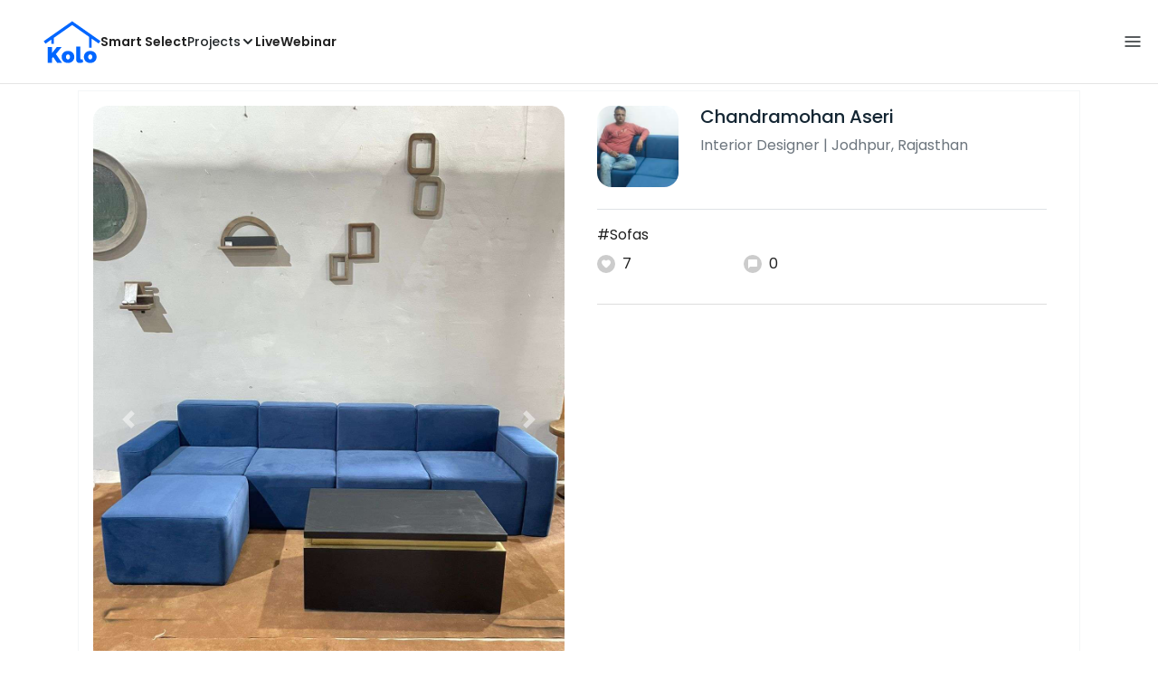

--- FILE ---
content_type: text/html; charset=utf-8
request_url: https://koloapp.in/rajasthan/interior-designers/chandramohan-aseri--jodhpur/posts/1629109902
body_size: 40869
content:
<!DOCTYPE html><html lang="en"><head><meta property="og:type" content="website"/><meta property="og:site_name" content="Kolo"/><link rel="apple-touch-icon" href="/favicon.ico"/><link rel="icon" type="image/x-icon" href="https://koloapp.in/favicon.ico"/><link rel="icon" type="image/png" sizes="16x16" href="https://koloapp.in/favicon-16x16.png"/><link rel="icon" type="image/png" sizes="32x32" href="https://koloapp.in/favicon-32x32.png"/><link rel="icon" type="image/png" sizes="192x192" href="https://koloapp.in/favicon-192x192.png"/><meta property="al:android:app_name" content="Kolo App"/><meta property="al:android:package" content="com.kolo.android"/><meta property="al:android:class" content="com.kolo.android.ui.launch.SplashActivity"/><link rel="stylesheet" href="https://cdn.jsdelivr.net/npm/bootstrap@4.6.0/dist/css/bootstrap.min.css"/><script type="application/ld+json">{"@context":"https://schema.org","@type":"BreadcrumbList","itemListElement":[{"@type":"ListItem","position":1,"item":{"@id":"https://koloapp.in","name":"Kolo","description":"Kolo Home Page"}},{"@type":"ListItem","position":2,"item":{"@id":"https://koloapp.in/rajasthan","name":"Rajasthan","description":"Professionals in Rajasthan"}},{"@type":"ListItem","position":3,"item":{"@id":"https://koloapp.in/rajasthan/interior-designers","name":"Interior Designer","description":"Interior Designer in Rajasthan"}},{"@type":"ListItem","position":4,"item":{"@id":"https://koloapp.in/rajasthan/interior-designers/chandramohan-aseri--jodhpur","name":"Chandramohan Aseri","description":"Chandramohan Aseri, Interior Designer from Jodhpur"}},{"@type":"ListItem","position":5,"item":{"name":"1629109902","@id":"https://koloapp.in/rajasthan/interior-designers/chandramohan-aseri--jodhpur/posts/1629109902","description":"Designs by Interior Designer Chandramohan Aseri, Jodhpur | Kolo"}}]}</script><meta name="theme-color" content="#0066ff"/><link rel="canonical" href="https://koloapp.in/rajasthan/interior-designers/chandramohan-aseri--jodhpur/posts/1629109902"/><meta charSet="utf-8"/><meta name="robots" content="noindex, follow"/><meta name="p:domain_verify" content="88cd704eafda50729e7971bed0b9d871"/><meta name="viewport" content="width=device-width,initial-scale=1.0,maximum-scale=1.0,user-scalable=0"/><meta property="og:type" content="website"/><meta property="og:site_name" content="Kolo"/><meta property="og:image" name="twitter:image" content="https://i.koloapp.in/tr:n-sd/4593efb0-f1a3-840b-03bd-8b03dafe12a3"/><meta property="og:title" name="twitter:title" content="Designs by Interior Designer Chandramohan Aseri, Jodhpur | Kolo"/><meta property="og:description" name="description" content="#Sofas, Find more designs by Chandramohan Aseri from Rajasthan, Jodhpur"/><meta name="twitter:description" content="#Sofas, Find more designs by Chandramohan Aseri from Rajasthan, Jodhpur"/><link rel="apple-touch-icon" href="/favicon.ico"/><link rel="icon" type="image/x-icon" href="https://koloapp.in/favicon.ico"/><link rel="icon" type="image/png" sizes="16x16" href="https://koloapp.in/favicon-16x16.png"/><link rel="icon" type="image/png" sizes="32x32" href="https://koloapp.in/favicon-32x32.png"/><link rel="icon" type="image/png" sizes="192x192" href="https://koloapp.in/favicon-192x192.png"/><title>Designs by Interior Designer Chandramohan Aseri, Jodhpur | Kolo</title><meta property="al:android:url" content="koloapp://posts/1629109902"/><meta property="al:android:app_name" content="Kolo App"/><meta property="al:android:package" content="com.kolo.android"/><meta property="al:android:class" content="com.kolo.android.ui.launch.SplashActivity"/><meta name="keywords" content="Kolo App, Home design app, Interior design tool, DIY home decor, Room planner, Design inspiration, Room layout, Interior decorating, Home improvement app, Virtual room design, Design projects, Home remodeling, Room visualization, Decorating ideas, Interior decorating tool, Design your space, Home renovation app, Design community, House decor, Interior"/><meta name="next-head-count" content="36"/><script id="newrelic_script">window.NREUM||(NREUM={});NREUM.info = {"agent":"","beacon":"bam.eu01.nr-data.net","errorBeacon":"bam.eu01.nr-data.net","licenseKey":"NRJS-642c9e7965251080f82","applicationID":"480113489","agentToken":null,"applicationTime":411.530627,"transactionName":"MhBSZQoZCEMDVUJYCgtac0QLDAldTWZZQhE1FFdU","queueTime":0,"ttGuid":"aa5e0f32bc0d413b"}; (window.NREUM||(NREUM={})).init={privacy:{cookies_enabled:true},ajax:{deny_list:[]},feature_flags:["soft_nav"],distributed_tracing:{enabled:true}};(window.NREUM||(NREUM={})).loader_config={agentID:"538464558",accountID:"2953074",trustKey:"2953074",licenseKey:"NRJS-642c9e7965251080f82",applicationID:"480113489",browserID:"538464558"};;/*! For license information please see nr-loader-rum-1.308.0.min.js.LICENSE.txt */
(()=>{var e,t,r={163:(e,t,r)=>{"use strict";r.d(t,{j:()=>E});var n=r(384),i=r(1741);var a=r(2555);r(860).K7.genericEvents;const s="experimental.resources",o="register",c=e=>{if(!e||"string"!=typeof e)return!1;try{document.createDocumentFragment().querySelector(e)}catch{return!1}return!0};var d=r(2614),u=r(944),l=r(8122);const f="[data-nr-mask]",g=e=>(0,l.a)(e,(()=>{const e={feature_flags:[],experimental:{allow_registered_children:!1,resources:!1},mask_selector:"*",block_selector:"[data-nr-block]",mask_input_options:{color:!1,date:!1,"datetime-local":!1,email:!1,month:!1,number:!1,range:!1,search:!1,tel:!1,text:!1,time:!1,url:!1,week:!1,textarea:!1,select:!1,password:!0}};return{ajax:{deny_list:void 0,block_internal:!0,enabled:!0,autoStart:!0},api:{get allow_registered_children(){return e.feature_flags.includes(o)||e.experimental.allow_registered_children},set allow_registered_children(t){e.experimental.allow_registered_children=t},duplicate_registered_data:!1},browser_consent_mode:{enabled:!1},distributed_tracing:{enabled:void 0,exclude_newrelic_header:void 0,cors_use_newrelic_header:void 0,cors_use_tracecontext_headers:void 0,allowed_origins:void 0},get feature_flags(){return e.feature_flags},set feature_flags(t){e.feature_flags=t},generic_events:{enabled:!0,autoStart:!0},harvest:{interval:30},jserrors:{enabled:!0,autoStart:!0},logging:{enabled:!0,autoStart:!0},metrics:{enabled:!0,autoStart:!0},obfuscate:void 0,page_action:{enabled:!0},page_view_event:{enabled:!0,autoStart:!0},page_view_timing:{enabled:!0,autoStart:!0},performance:{capture_marks:!1,capture_measures:!1,capture_detail:!0,resources:{get enabled(){return e.feature_flags.includes(s)||e.experimental.resources},set enabled(t){e.experimental.resources=t},asset_types:[],first_party_domains:[],ignore_newrelic:!0}},privacy:{cookies_enabled:!0},proxy:{assets:void 0,beacon:void 0},session:{expiresMs:d.wk,inactiveMs:d.BB},session_replay:{autoStart:!0,enabled:!1,preload:!1,sampling_rate:10,error_sampling_rate:100,collect_fonts:!1,inline_images:!1,fix_stylesheets:!0,mask_all_inputs:!0,get mask_text_selector(){return e.mask_selector},set mask_text_selector(t){c(t)?e.mask_selector="".concat(t,",").concat(f):""===t||null===t?e.mask_selector=f:(0,u.R)(5,t)},get block_class(){return"nr-block"},get ignore_class(){return"nr-ignore"},get mask_text_class(){return"nr-mask"},get block_selector(){return e.block_selector},set block_selector(t){c(t)?e.block_selector+=",".concat(t):""!==t&&(0,u.R)(6,t)},get mask_input_options(){return e.mask_input_options},set mask_input_options(t){t&&"object"==typeof t?e.mask_input_options={...t,password:!0}:(0,u.R)(7,t)}},session_trace:{enabled:!0,autoStart:!0},soft_navigations:{enabled:!0,autoStart:!0},spa:{enabled:!0,autoStart:!0},ssl:void 0,user_actions:{enabled:!0,elementAttributes:["id","className","tagName","type"]}}})());var p=r(6154),m=r(9324);let h=0;const v={buildEnv:m.F3,distMethod:m.Xs,version:m.xv,originTime:p.WN},b={consented:!1},y={appMetadata:{},get consented(){return this.session?.state?.consent||b.consented},set consented(e){b.consented=e},customTransaction:void 0,denyList:void 0,disabled:!1,harvester:void 0,isolatedBacklog:!1,isRecording:!1,loaderType:void 0,maxBytes:3e4,obfuscator:void 0,onerror:void 0,ptid:void 0,releaseIds:{},session:void 0,timeKeeper:void 0,registeredEntities:[],jsAttributesMetadata:{bytes:0},get harvestCount(){return++h}},_=e=>{const t=(0,l.a)(e,y),r=Object.keys(v).reduce((e,t)=>(e[t]={value:v[t],writable:!1,configurable:!0,enumerable:!0},e),{});return Object.defineProperties(t,r)};var w=r(5701);const x=e=>{const t=e.startsWith("http");e+="/",r.p=t?e:"https://"+e};var R=r(7836),k=r(3241);const A={accountID:void 0,trustKey:void 0,agentID:void 0,licenseKey:void 0,applicationID:void 0,xpid:void 0},S=e=>(0,l.a)(e,A),T=new Set;function E(e,t={},r,s){let{init:o,info:c,loader_config:d,runtime:u={},exposed:l=!0}=t;if(!c){const e=(0,n.pV)();o=e.init,c=e.info,d=e.loader_config}e.init=g(o||{}),e.loader_config=S(d||{}),c.jsAttributes??={},p.bv&&(c.jsAttributes.isWorker=!0),e.info=(0,a.D)(c);const f=e.init,m=[c.beacon,c.errorBeacon];T.has(e.agentIdentifier)||(f.proxy.assets&&(x(f.proxy.assets),m.push(f.proxy.assets)),f.proxy.beacon&&m.push(f.proxy.beacon),e.beacons=[...m],function(e){const t=(0,n.pV)();Object.getOwnPropertyNames(i.W.prototype).forEach(r=>{const n=i.W.prototype[r];if("function"!=typeof n||"constructor"===n)return;let a=t[r];e[r]&&!1!==e.exposed&&"micro-agent"!==e.runtime?.loaderType&&(t[r]=(...t)=>{const n=e[r](...t);return a?a(...t):n})})}(e),(0,n.US)("activatedFeatures",w.B)),u.denyList=[...f.ajax.deny_list||[],...f.ajax.block_internal?m:[]],u.ptid=e.agentIdentifier,u.loaderType=r,e.runtime=_(u),T.has(e.agentIdentifier)||(e.ee=R.ee.get(e.agentIdentifier),e.exposed=l,(0,k.W)({agentIdentifier:e.agentIdentifier,drained:!!w.B?.[e.agentIdentifier],type:"lifecycle",name:"initialize",feature:void 0,data:e.config})),T.add(e.agentIdentifier)}},384:(e,t,r)=>{"use strict";r.d(t,{NT:()=>s,US:()=>u,Zm:()=>o,bQ:()=>d,dV:()=>c,pV:()=>l});var n=r(6154),i=r(1863),a=r(1910);const s={beacon:"bam.nr-data.net",errorBeacon:"bam.nr-data.net"};function o(){return n.gm.NREUM||(n.gm.NREUM={}),void 0===n.gm.newrelic&&(n.gm.newrelic=n.gm.NREUM),n.gm.NREUM}function c(){let e=o();return e.o||(e.o={ST:n.gm.setTimeout,SI:n.gm.setImmediate||n.gm.setInterval,CT:n.gm.clearTimeout,XHR:n.gm.XMLHttpRequest,REQ:n.gm.Request,EV:n.gm.Event,PR:n.gm.Promise,MO:n.gm.MutationObserver,FETCH:n.gm.fetch,WS:n.gm.WebSocket},(0,a.i)(...Object.values(e.o))),e}function d(e,t){let r=o();r.initializedAgents??={},t.initializedAt={ms:(0,i.t)(),date:new Date},r.initializedAgents[e]=t}function u(e,t){o()[e]=t}function l(){return function(){let e=o();const t=e.info||{};e.info={beacon:s.beacon,errorBeacon:s.errorBeacon,...t}}(),function(){let e=o();const t=e.init||{};e.init={...t}}(),c(),function(){let e=o();const t=e.loader_config||{};e.loader_config={...t}}(),o()}},782:(e,t,r)=>{"use strict";r.d(t,{T:()=>n});const n=r(860).K7.pageViewTiming},860:(e,t,r)=>{"use strict";r.d(t,{$J:()=>u,K7:()=>c,P3:()=>d,XX:()=>i,Yy:()=>o,df:()=>a,qY:()=>n,v4:()=>s});const n="events",i="jserrors",a="browser/blobs",s="rum",o="browser/logs",c={ajax:"ajax",genericEvents:"generic_events",jserrors:i,logging:"logging",metrics:"metrics",pageAction:"page_action",pageViewEvent:"page_view_event",pageViewTiming:"page_view_timing",sessionReplay:"session_replay",sessionTrace:"session_trace",softNav:"soft_navigations",spa:"spa"},d={[c.pageViewEvent]:1,[c.pageViewTiming]:2,[c.metrics]:3,[c.jserrors]:4,[c.spa]:5,[c.ajax]:6,[c.sessionTrace]:7,[c.softNav]:8,[c.sessionReplay]:9,[c.logging]:10,[c.genericEvents]:11},u={[c.pageViewEvent]:s,[c.pageViewTiming]:n,[c.ajax]:n,[c.spa]:n,[c.softNav]:n,[c.metrics]:i,[c.jserrors]:i,[c.sessionTrace]:a,[c.sessionReplay]:a,[c.logging]:o,[c.genericEvents]:"ins"}},944:(e,t,r)=>{"use strict";r.d(t,{R:()=>i});var n=r(3241);function i(e,t){"function"==typeof console.debug&&(console.debug("New Relic Warning: https://github.com/newrelic/newrelic-browser-agent/blob/main/docs/warning-codes.md#".concat(e),t),(0,n.W)({agentIdentifier:null,drained:null,type:"data",name:"warn",feature:"warn",data:{code:e,secondary:t}}))}},1687:(e,t,r)=>{"use strict";r.d(t,{Ak:()=>d,Ze:()=>f,x3:()=>u});var n=r(3241),i=r(7836),a=r(3606),s=r(860),o=r(2646);const c={};function d(e,t){const r={staged:!1,priority:s.P3[t]||0};l(e),c[e].get(t)||c[e].set(t,r)}function u(e,t){e&&c[e]&&(c[e].get(t)&&c[e].delete(t),p(e,t,!1),c[e].size&&g(e))}function l(e){if(!e)throw new Error("agentIdentifier required");c[e]||(c[e]=new Map)}function f(e="",t="feature",r=!1){if(l(e),!e||!c[e].get(t)||r)return p(e,t);c[e].get(t).staged=!0,g(e)}function g(e){const t=Array.from(c[e]);t.every(([e,t])=>t.staged)&&(t.sort((e,t)=>e[1].priority-t[1].priority),t.forEach(([t])=>{c[e].delete(t),p(e,t)}))}function p(e,t,r=!0){const s=e?i.ee.get(e):i.ee,c=a.i.handlers;if(!s.aborted&&s.backlog&&c){if((0,n.W)({agentIdentifier:e,type:"lifecycle",name:"drain",feature:t}),r){const e=s.backlog[t],r=c[t];if(r){for(let t=0;e&&t<e.length;++t)m(e[t],r);Object.entries(r).forEach(([e,t])=>{Object.values(t||{}).forEach(t=>{t[0]?.on&&t[0]?.context()instanceof o.y&&t[0].on(e,t[1])})})}}s.isolatedBacklog||delete c[t],s.backlog[t]=null,s.emit("drain-"+t,[])}}function m(e,t){var r=e[1];Object.values(t[r]||{}).forEach(t=>{var r=e[0];if(t[0]===r){var n=t[1],i=e[3],a=e[2];n.apply(i,a)}})}},1738:(e,t,r)=>{"use strict";r.d(t,{U:()=>g,Y:()=>f});var n=r(3241),i=r(9908),a=r(1863),s=r(944),o=r(5701),c=r(3969),d=r(8362),u=r(860),l=r(4261);function f(e,t,r,a){const f=a||r;!f||f[e]&&f[e]!==d.d.prototype[e]||(f[e]=function(){(0,i.p)(c.xV,["API/"+e+"/called"],void 0,u.K7.metrics,r.ee),(0,n.W)({agentIdentifier:r.agentIdentifier,drained:!!o.B?.[r.agentIdentifier],type:"data",name:"api",feature:l.Pl+e,data:{}});try{return t.apply(this,arguments)}catch(e){(0,s.R)(23,e)}})}function g(e,t,r,n,s){const o=e.info;null===r?delete o.jsAttributes[t]:o.jsAttributes[t]=r,(s||null===r)&&(0,i.p)(l.Pl+n,[(0,a.t)(),t,r],void 0,"session",e.ee)}},1741:(e,t,r)=>{"use strict";r.d(t,{W:()=>a});var n=r(944),i=r(4261);class a{#e(e,...t){if(this[e]!==a.prototype[e])return this[e](...t);(0,n.R)(35,e)}addPageAction(e,t){return this.#e(i.hG,e,t)}register(e){return this.#e(i.eY,e)}recordCustomEvent(e,t){return this.#e(i.fF,e,t)}setPageViewName(e,t){return this.#e(i.Fw,e,t)}setCustomAttribute(e,t,r){return this.#e(i.cD,e,t,r)}noticeError(e,t){return this.#e(i.o5,e,t)}setUserId(e,t=!1){return this.#e(i.Dl,e,t)}setApplicationVersion(e){return this.#e(i.nb,e)}setErrorHandler(e){return this.#e(i.bt,e)}addRelease(e,t){return this.#e(i.k6,e,t)}log(e,t){return this.#e(i.$9,e,t)}start(){return this.#e(i.d3)}finished(e){return this.#e(i.BL,e)}recordReplay(){return this.#e(i.CH)}pauseReplay(){return this.#e(i.Tb)}addToTrace(e){return this.#e(i.U2,e)}setCurrentRouteName(e){return this.#e(i.PA,e)}interaction(e){return this.#e(i.dT,e)}wrapLogger(e,t,r){return this.#e(i.Wb,e,t,r)}measure(e,t){return this.#e(i.V1,e,t)}consent(e){return this.#e(i.Pv,e)}}},1863:(e,t,r)=>{"use strict";function n(){return Math.floor(performance.now())}r.d(t,{t:()=>n})},1910:(e,t,r)=>{"use strict";r.d(t,{i:()=>a});var n=r(944);const i=new Map;function a(...e){return e.every(e=>{if(i.has(e))return i.get(e);const t="function"==typeof e?e.toString():"",r=t.includes("[native code]"),a=t.includes("nrWrapper");return r||a||(0,n.R)(64,e?.name||t),i.set(e,r),r})}},2555:(e,t,r)=>{"use strict";r.d(t,{D:()=>o,f:()=>s});var n=r(384),i=r(8122);const a={beacon:n.NT.beacon,errorBeacon:n.NT.errorBeacon,licenseKey:void 0,applicationID:void 0,sa:void 0,queueTime:void 0,applicationTime:void 0,ttGuid:void 0,user:void 0,account:void 0,product:void 0,extra:void 0,jsAttributes:{},userAttributes:void 0,atts:void 0,transactionName:void 0,tNamePlain:void 0};function s(e){try{return!!e.licenseKey&&!!e.errorBeacon&&!!e.applicationID}catch(e){return!1}}const o=e=>(0,i.a)(e,a)},2614:(e,t,r)=>{"use strict";r.d(t,{BB:()=>s,H3:()=>n,g:()=>d,iL:()=>c,tS:()=>o,uh:()=>i,wk:()=>a});const n="NRBA",i="SESSION",a=144e5,s=18e5,o={STARTED:"session-started",PAUSE:"session-pause",RESET:"session-reset",RESUME:"session-resume",UPDATE:"session-update"},c={SAME_TAB:"same-tab",CROSS_TAB:"cross-tab"},d={OFF:0,FULL:1,ERROR:2}},2646:(e,t,r)=>{"use strict";r.d(t,{y:()=>n});class n{constructor(e){this.contextId=e}}},2843:(e,t,r)=>{"use strict";r.d(t,{G:()=>a,u:()=>i});var n=r(3878);function i(e,t=!1,r,i){(0,n.DD)("visibilitychange",function(){if(t)return void("hidden"===document.visibilityState&&e());e(document.visibilityState)},r,i)}function a(e,t,r){(0,n.sp)("pagehide",e,t,r)}},3241:(e,t,r)=>{"use strict";r.d(t,{W:()=>a});var n=r(6154);const i="newrelic";function a(e={}){try{n.gm.dispatchEvent(new CustomEvent(i,{detail:e}))}catch(e){}}},3606:(e,t,r)=>{"use strict";r.d(t,{i:()=>a});var n=r(9908);a.on=s;var i=a.handlers={};function a(e,t,r,a){s(a||n.d,i,e,t,r)}function s(e,t,r,i,a){a||(a="feature"),e||(e=n.d);var s=t[a]=t[a]||{};(s[r]=s[r]||[]).push([e,i])}},3878:(e,t,r)=>{"use strict";function n(e,t){return{capture:e,passive:!1,signal:t}}function i(e,t,r=!1,i){window.addEventListener(e,t,n(r,i))}function a(e,t,r=!1,i){document.addEventListener(e,t,n(r,i))}r.d(t,{DD:()=>a,jT:()=>n,sp:()=>i})},3969:(e,t,r)=>{"use strict";r.d(t,{TZ:()=>n,XG:()=>o,rs:()=>i,xV:()=>s,z_:()=>a});const n=r(860).K7.metrics,i="sm",a="cm",s="storeSupportabilityMetrics",o="storeEventMetrics"},4234:(e,t,r)=>{"use strict";r.d(t,{W:()=>a});var n=r(7836),i=r(1687);class a{constructor(e,t){this.agentIdentifier=e,this.ee=n.ee.get(e),this.featureName=t,this.blocked=!1}deregisterDrain(){(0,i.x3)(this.agentIdentifier,this.featureName)}}},4261:(e,t,r)=>{"use strict";r.d(t,{$9:()=>d,BL:()=>o,CH:()=>g,Dl:()=>_,Fw:()=>y,PA:()=>h,Pl:()=>n,Pv:()=>k,Tb:()=>l,U2:()=>a,V1:()=>R,Wb:()=>x,bt:()=>b,cD:()=>v,d3:()=>w,dT:()=>c,eY:()=>p,fF:()=>f,hG:()=>i,k6:()=>s,nb:()=>m,o5:()=>u});const n="api-",i="addPageAction",a="addToTrace",s="addRelease",o="finished",c="interaction",d="log",u="noticeError",l="pauseReplay",f="recordCustomEvent",g="recordReplay",p="register",m="setApplicationVersion",h="setCurrentRouteName",v="setCustomAttribute",b="setErrorHandler",y="setPageViewName",_="setUserId",w="start",x="wrapLogger",R="measure",k="consent"},5289:(e,t,r)=>{"use strict";r.d(t,{GG:()=>s,Qr:()=>c,sB:()=>o});var n=r(3878),i=r(6389);function a(){return"undefined"==typeof document||"complete"===document.readyState}function s(e,t){if(a())return e();const r=(0,i.J)(e),s=setInterval(()=>{a()&&(clearInterval(s),r())},500);(0,n.sp)("load",r,t)}function o(e){if(a())return e();(0,n.DD)("DOMContentLoaded",e)}function c(e){if(a())return e();(0,n.sp)("popstate",e)}},5607:(e,t,r)=>{"use strict";r.d(t,{W:()=>n});const n=(0,r(9566).bz)()},5701:(e,t,r)=>{"use strict";r.d(t,{B:()=>a,t:()=>s});var n=r(3241);const i=new Set,a={};function s(e,t){const r=t.agentIdentifier;a[r]??={},e&&"object"==typeof e&&(i.has(r)||(t.ee.emit("rumresp",[e]),a[r]=e,i.add(r),(0,n.W)({agentIdentifier:r,loaded:!0,drained:!0,type:"lifecycle",name:"load",feature:void 0,data:e})))}},6154:(e,t,r)=>{"use strict";r.d(t,{OF:()=>c,RI:()=>i,WN:()=>u,bv:()=>a,eN:()=>l,gm:()=>s,mw:()=>o,sb:()=>d});var n=r(1863);const i="undefined"!=typeof window&&!!window.document,a="undefined"!=typeof WorkerGlobalScope&&("undefined"!=typeof self&&self instanceof WorkerGlobalScope&&self.navigator instanceof WorkerNavigator||"undefined"!=typeof globalThis&&globalThis instanceof WorkerGlobalScope&&globalThis.navigator instanceof WorkerNavigator),s=i?window:"undefined"!=typeof WorkerGlobalScope&&("undefined"!=typeof self&&self instanceof WorkerGlobalScope&&self||"undefined"!=typeof globalThis&&globalThis instanceof WorkerGlobalScope&&globalThis),o=Boolean("hidden"===s?.document?.visibilityState),c=/iPad|iPhone|iPod/.test(s.navigator?.userAgent),d=c&&"undefined"==typeof SharedWorker,u=((()=>{const e=s.navigator?.userAgent?.match(/Firefox[/\s](\d+\.\d+)/);Array.isArray(e)&&e.length>=2&&e[1]})(),Date.now()-(0,n.t)()),l=()=>"undefined"!=typeof PerformanceNavigationTiming&&s?.performance?.getEntriesByType("navigation")?.[0]?.responseStart},6389:(e,t,r)=>{"use strict";function n(e,t=500,r={}){const n=r?.leading||!1;let i;return(...r)=>{n&&void 0===i&&(e.apply(this,r),i=setTimeout(()=>{i=clearTimeout(i)},t)),n||(clearTimeout(i),i=setTimeout(()=>{e.apply(this,r)},t))}}function i(e){let t=!1;return(...r)=>{t||(t=!0,e.apply(this,r))}}r.d(t,{J:()=>i,s:()=>n})},6630:(e,t,r)=>{"use strict";r.d(t,{T:()=>n});const n=r(860).K7.pageViewEvent},7699:(e,t,r)=>{"use strict";r.d(t,{It:()=>a,KC:()=>o,No:()=>i,qh:()=>s});var n=r(860);const i=16e3,a=1e6,s="SESSION_ERROR",o={[n.K7.logging]:!0,[n.K7.genericEvents]:!1,[n.K7.jserrors]:!1,[n.K7.ajax]:!1}},7836:(e,t,r)=>{"use strict";r.d(t,{P:()=>o,ee:()=>c});var n=r(384),i=r(8990),a=r(2646),s=r(5607);const o="nr@context:".concat(s.W),c=function e(t,r){var n={},s={},u={},l=!1;try{l=16===r.length&&d.initializedAgents?.[r]?.runtime.isolatedBacklog}catch(e){}var f={on:p,addEventListener:p,removeEventListener:function(e,t){var r=n[e];if(!r)return;for(var i=0;i<r.length;i++)r[i]===t&&r.splice(i,1)},emit:function(e,r,n,i,a){!1!==a&&(a=!0);if(c.aborted&&!i)return;t&&a&&t.emit(e,r,n);var o=g(n);m(e).forEach(e=>{e.apply(o,r)});var d=v()[s[e]];d&&d.push([f,e,r,o]);return o},get:h,listeners:m,context:g,buffer:function(e,t){const r=v();if(t=t||"feature",f.aborted)return;Object.entries(e||{}).forEach(([e,n])=>{s[n]=t,t in r||(r[t]=[])})},abort:function(){f._aborted=!0,Object.keys(f.backlog).forEach(e=>{delete f.backlog[e]})},isBuffering:function(e){return!!v()[s[e]]},debugId:r,backlog:l?{}:t&&"object"==typeof t.backlog?t.backlog:{},isolatedBacklog:l};return Object.defineProperty(f,"aborted",{get:()=>{let e=f._aborted||!1;return e||(t&&(e=t.aborted),e)}}),f;function g(e){return e&&e instanceof a.y?e:e?(0,i.I)(e,o,()=>new a.y(o)):new a.y(o)}function p(e,t){n[e]=m(e).concat(t)}function m(e){return n[e]||[]}function h(t){return u[t]=u[t]||e(f,t)}function v(){return f.backlog}}(void 0,"globalEE"),d=(0,n.Zm)();d.ee||(d.ee=c)},8122:(e,t,r)=>{"use strict";r.d(t,{a:()=>i});var n=r(944);function i(e,t){try{if(!e||"object"!=typeof e)return(0,n.R)(3);if(!t||"object"!=typeof t)return(0,n.R)(4);const r=Object.create(Object.getPrototypeOf(t),Object.getOwnPropertyDescriptors(t)),a=0===Object.keys(r).length?e:r;for(let s in a)if(void 0!==e[s])try{if(null===e[s]){r[s]=null;continue}Array.isArray(e[s])&&Array.isArray(t[s])?r[s]=Array.from(new Set([...e[s],...t[s]])):"object"==typeof e[s]&&"object"==typeof t[s]?r[s]=i(e[s],t[s]):r[s]=e[s]}catch(e){r[s]||(0,n.R)(1,e)}return r}catch(e){(0,n.R)(2,e)}}},8362:(e,t,r)=>{"use strict";r.d(t,{d:()=>a});var n=r(9566),i=r(1741);class a extends i.W{agentIdentifier=(0,n.LA)(16)}},8374:(e,t,r)=>{r.nc=(()=>{try{return document?.currentScript?.nonce}catch(e){}return""})()},8990:(e,t,r)=>{"use strict";r.d(t,{I:()=>i});var n=Object.prototype.hasOwnProperty;function i(e,t,r){if(n.call(e,t))return e[t];var i=r();if(Object.defineProperty&&Object.keys)try{return Object.defineProperty(e,t,{value:i,writable:!0,enumerable:!1}),i}catch(e){}return e[t]=i,i}},9324:(e,t,r)=>{"use strict";r.d(t,{F3:()=>i,Xs:()=>a,xv:()=>n});const n="1.308.0",i="PROD",a="CDN"},9566:(e,t,r)=>{"use strict";r.d(t,{LA:()=>o,bz:()=>s});var n=r(6154);const i="xxxxxxxx-xxxx-4xxx-yxxx-xxxxxxxxxxxx";function a(e,t){return e?15&e[t]:16*Math.random()|0}function s(){const e=n.gm?.crypto||n.gm?.msCrypto;let t,r=0;return e&&e.getRandomValues&&(t=e.getRandomValues(new Uint8Array(30))),i.split("").map(e=>"x"===e?a(t,r++).toString(16):"y"===e?(3&a()|8).toString(16):e).join("")}function o(e){const t=n.gm?.crypto||n.gm?.msCrypto;let r,i=0;t&&t.getRandomValues&&(r=t.getRandomValues(new Uint8Array(e)));const s=[];for(var o=0;o<e;o++)s.push(a(r,i++).toString(16));return s.join("")}},9908:(e,t,r)=>{"use strict";r.d(t,{d:()=>n,p:()=>i});var n=r(7836).ee.get("handle");function i(e,t,r,i,a){a?(a.buffer([e],i),a.emit(e,t,r)):(n.buffer([e],i),n.emit(e,t,r))}}},n={};function i(e){var t=n[e];if(void 0!==t)return t.exports;var a=n[e]={exports:{}};return r[e](a,a.exports,i),a.exports}i.m=r,i.d=(e,t)=>{for(var r in t)i.o(t,r)&&!i.o(e,r)&&Object.defineProperty(e,r,{enumerable:!0,get:t[r]})},i.f={},i.e=e=>Promise.all(Object.keys(i.f).reduce((t,r)=>(i.f[r](e,t),t),[])),i.u=e=>"nr-rum-1.308.0.min.js",i.o=(e,t)=>Object.prototype.hasOwnProperty.call(e,t),e={},t="NRBA-1.308.0.PROD:",i.l=(r,n,a,s)=>{if(e[r])e[r].push(n);else{var o,c;if(void 0!==a)for(var d=document.getElementsByTagName("script"),u=0;u<d.length;u++){var l=d[u];if(l.getAttribute("src")==r||l.getAttribute("data-webpack")==t+a){o=l;break}}if(!o){c=!0;var f={296:"sha512-+MIMDsOcckGXa1EdWHqFNv7P+JUkd5kQwCBr3KE6uCvnsBNUrdSt4a/3/L4j4TxtnaMNjHpza2/erNQbpacJQA=="};(o=document.createElement("script")).charset="utf-8",i.nc&&o.setAttribute("nonce",i.nc),o.setAttribute("data-webpack",t+a),o.src=r,0!==o.src.indexOf(window.location.origin+"/")&&(o.crossOrigin="anonymous"),f[s]&&(o.integrity=f[s])}e[r]=[n];var g=(t,n)=>{o.onerror=o.onload=null,clearTimeout(p);var i=e[r];if(delete e[r],o.parentNode&&o.parentNode.removeChild(o),i&&i.forEach(e=>e(n)),t)return t(n)},p=setTimeout(g.bind(null,void 0,{type:"timeout",target:o}),12e4);o.onerror=g.bind(null,o.onerror),o.onload=g.bind(null,o.onload),c&&document.head.appendChild(o)}},i.r=e=>{"undefined"!=typeof Symbol&&Symbol.toStringTag&&Object.defineProperty(e,Symbol.toStringTag,{value:"Module"}),Object.defineProperty(e,"__esModule",{value:!0})},i.p="https://js-agent.newrelic.com/",(()=>{var e={374:0,840:0};i.f.j=(t,r)=>{var n=i.o(e,t)?e[t]:void 0;if(0!==n)if(n)r.push(n[2]);else{var a=new Promise((r,i)=>n=e[t]=[r,i]);r.push(n[2]=a);var s=i.p+i.u(t),o=new Error;i.l(s,r=>{if(i.o(e,t)&&(0!==(n=e[t])&&(e[t]=void 0),n)){var a=r&&("load"===r.type?"missing":r.type),s=r&&r.target&&r.target.src;o.message="Loading chunk "+t+" failed: ("+a+": "+s+")",o.name="ChunkLoadError",o.type=a,o.request=s,n[1](o)}},"chunk-"+t,t)}};var t=(t,r)=>{var n,a,[s,o,c]=r,d=0;if(s.some(t=>0!==e[t])){for(n in o)i.o(o,n)&&(i.m[n]=o[n]);if(c)c(i)}for(t&&t(r);d<s.length;d++)a=s[d],i.o(e,a)&&e[a]&&e[a][0](),e[a]=0},r=self["webpackChunk:NRBA-1.308.0.PROD"]=self["webpackChunk:NRBA-1.308.0.PROD"]||[];r.forEach(t.bind(null,0)),r.push=t.bind(null,r.push.bind(r))})(),(()=>{"use strict";i(8374);var e=i(8362),t=i(860);const r=Object.values(t.K7);var n=i(163);var a=i(9908),s=i(1863),o=i(4261),c=i(1738);var d=i(1687),u=i(4234),l=i(5289),f=i(6154),g=i(944),p=i(384);const m=e=>f.RI&&!0===e?.privacy.cookies_enabled;function h(e){return!!(0,p.dV)().o.MO&&m(e)&&!0===e?.session_trace.enabled}var v=i(6389),b=i(7699);class y extends u.W{constructor(e,t){super(e.agentIdentifier,t),this.agentRef=e,this.abortHandler=void 0,this.featAggregate=void 0,this.loadedSuccessfully=void 0,this.onAggregateImported=new Promise(e=>{this.loadedSuccessfully=e}),this.deferred=Promise.resolve(),!1===e.init[this.featureName].autoStart?this.deferred=new Promise((t,r)=>{this.ee.on("manual-start-all",(0,v.J)(()=>{(0,d.Ak)(e.agentIdentifier,this.featureName),t()}))}):(0,d.Ak)(e.agentIdentifier,t)}importAggregator(e,t,r={}){if(this.featAggregate)return;const n=async()=>{let n;await this.deferred;try{if(m(e.init)){const{setupAgentSession:t}=await i.e(296).then(i.bind(i,3305));n=t(e)}}catch(e){(0,g.R)(20,e),this.ee.emit("internal-error",[e]),(0,a.p)(b.qh,[e],void 0,this.featureName,this.ee)}try{if(!this.#t(this.featureName,n,e.init))return(0,d.Ze)(this.agentIdentifier,this.featureName),void this.loadedSuccessfully(!1);const{Aggregate:i}=await t();this.featAggregate=new i(e,r),e.runtime.harvester.initializedAggregates.push(this.featAggregate),this.loadedSuccessfully(!0)}catch(e){(0,g.R)(34,e),this.abortHandler?.(),(0,d.Ze)(this.agentIdentifier,this.featureName,!0),this.loadedSuccessfully(!1),this.ee&&this.ee.abort()}};f.RI?(0,l.GG)(()=>n(),!0):n()}#t(e,r,n){if(this.blocked)return!1;switch(e){case t.K7.sessionReplay:return h(n)&&!!r;case t.K7.sessionTrace:return!!r;default:return!0}}}var _=i(6630),w=i(2614),x=i(3241);class R extends y{static featureName=_.T;constructor(e){var t;super(e,_.T),this.setupInspectionEvents(e.agentIdentifier),t=e,(0,c.Y)(o.Fw,function(e,r){"string"==typeof e&&("/"!==e.charAt(0)&&(e="/"+e),t.runtime.customTransaction=(r||"http://custom.transaction")+e,(0,a.p)(o.Pl+o.Fw,[(0,s.t)()],void 0,void 0,t.ee))},t),this.importAggregator(e,()=>i.e(296).then(i.bind(i,3943)))}setupInspectionEvents(e){const t=(t,r)=>{t&&(0,x.W)({agentIdentifier:e,timeStamp:t.timeStamp,loaded:"complete"===t.target.readyState,type:"window",name:r,data:t.target.location+""})};(0,l.sB)(e=>{t(e,"DOMContentLoaded")}),(0,l.GG)(e=>{t(e,"load")}),(0,l.Qr)(e=>{t(e,"navigate")}),this.ee.on(w.tS.UPDATE,(t,r)=>{(0,x.W)({agentIdentifier:e,type:"lifecycle",name:"session",data:r})})}}class k extends e.d{constructor(e){var t;(super(),f.gm)?(this.features={},(0,p.bQ)(this.agentIdentifier,this),this.desiredFeatures=new Set(e.features||[]),this.desiredFeatures.add(R),(0,n.j)(this,e,e.loaderType||"agent"),t=this,(0,c.Y)(o.cD,function(e,r,n=!1){if("string"==typeof e){if(["string","number","boolean"].includes(typeof r)||null===r)return(0,c.U)(t,e,r,o.cD,n);(0,g.R)(40,typeof r)}else(0,g.R)(39,typeof e)},t),function(e){(0,c.Y)(o.Dl,function(t,r=!1){if("string"!=typeof t&&null!==t)return void(0,g.R)(41,typeof t);const n=e.info.jsAttributes["enduser.id"];r&&null!=n&&n!==t?(0,a.p)(o.Pl+"setUserIdAndResetSession",[t],void 0,"session",e.ee):(0,c.U)(e,"enduser.id",t,o.Dl,!0)},e)}(this),function(e){(0,c.Y)(o.nb,function(t){if("string"==typeof t||null===t)return(0,c.U)(e,"application.version",t,o.nb,!1);(0,g.R)(42,typeof t)},e)}(this),function(e){(0,c.Y)(o.d3,function(){e.ee.emit("manual-start-all")},e)}(this),function(e){(0,c.Y)(o.Pv,function(t=!0){if("boolean"==typeof t){if((0,a.p)(o.Pl+o.Pv,[t],void 0,"session",e.ee),e.runtime.consented=t,t){const t=e.features.page_view_event;t.onAggregateImported.then(e=>{const r=t.featAggregate;e&&!r.sentRum&&r.sendRum()})}}else(0,g.R)(65,typeof t)},e)}(this),this.run()):(0,g.R)(21)}get config(){return{info:this.info,init:this.init,loader_config:this.loader_config,runtime:this.runtime}}get api(){return this}run(){try{const e=function(e){const t={};return r.forEach(r=>{t[r]=!!e[r]?.enabled}),t}(this.init),n=[...this.desiredFeatures];n.sort((e,r)=>t.P3[e.featureName]-t.P3[r.featureName]),n.forEach(r=>{if(!e[r.featureName]&&r.featureName!==t.K7.pageViewEvent)return;if(r.featureName===t.K7.spa)return void(0,g.R)(67);const n=function(e){switch(e){case t.K7.ajax:return[t.K7.jserrors];case t.K7.sessionTrace:return[t.K7.ajax,t.K7.pageViewEvent];case t.K7.sessionReplay:return[t.K7.sessionTrace];case t.K7.pageViewTiming:return[t.K7.pageViewEvent];default:return[]}}(r.featureName).filter(e=>!(e in this.features));n.length>0&&(0,g.R)(36,{targetFeature:r.featureName,missingDependencies:n}),this.features[r.featureName]=new r(this)})}catch(e){(0,g.R)(22,e);for(const e in this.features)this.features[e].abortHandler?.();const t=(0,p.Zm)();delete t.initializedAgents[this.agentIdentifier]?.features,delete this.sharedAggregator;return t.ee.get(this.agentIdentifier).abort(),!1}}}var A=i(2843),S=i(782);class T extends y{static featureName=S.T;constructor(e){super(e,S.T),f.RI&&((0,A.u)(()=>(0,a.p)("docHidden",[(0,s.t)()],void 0,S.T,this.ee),!0),(0,A.G)(()=>(0,a.p)("winPagehide",[(0,s.t)()],void 0,S.T,this.ee)),this.importAggregator(e,()=>i.e(296).then(i.bind(i,2117))))}}var E=i(3969);class I extends y{static featureName=E.TZ;constructor(e){super(e,E.TZ),f.RI&&document.addEventListener("securitypolicyviolation",e=>{(0,a.p)(E.xV,["Generic/CSPViolation/Detected"],void 0,this.featureName,this.ee)}),this.importAggregator(e,()=>i.e(296).then(i.bind(i,9623)))}}new k({features:[R,T,I],loaderType:"lite"})})()})();</script><link rel="preconnect" href="https://i.koloapp.in" crossorigin=""/><link rel="preconnect" href="https://fonts.gstatic.com" crossorigin /><link rel="preload" href="/_next/static/media/eafabf029ad39a43-s.p.woff2" as="font" type="font/woff2" crossorigin="anonymous" data-next-font="size-adjust"/><link rel="preload" href="/_next/static/media/9e82d62334b205f4-s.p.woff2" as="font" type="font/woff2" crossorigin="anonymous" data-next-font="size-adjust"/><link rel="preload" href="/_next/static/media/8888a3826f4a3af4-s.p.woff2" as="font" type="font/woff2" crossorigin="anonymous" data-next-font="size-adjust"/><link rel="preload" href="/_next/static/media/4c285fdca692ea22-s.p.woff2" as="font" type="font/woff2" crossorigin="anonymous" data-next-font="size-adjust"/><link rel="preload" href="/_next/static/media/0484562807a97172-s.p.woff2" as="font" type="font/woff2" crossorigin="anonymous" data-next-font="size-adjust"/><link rel="preload" href="/_next/static/media/e4af272ccee01ff0-s.p.woff2" as="font" type="font/woff2" crossorigin="anonymous" data-next-font="size-adjust"/><link rel="preload" href="/_next/static/css/82bddafbd873d5da.css" as="style"/><link rel="stylesheet" href="/_next/static/css/82bddafbd873d5da.css" data-n-g=""/><link rel="preload" href="/_next/static/css/04d7f1e9fff99a9c.css" as="style"/><link rel="stylesheet" href="/_next/static/css/04d7f1e9fff99a9c.css" data-n-p=""/><link rel="preload" href="/_next/static/css/b88e21b3d2b3161c.css" as="style"/><link rel="stylesheet" href="/_next/static/css/b88e21b3d2b3161c.css" data-n-p=""/><noscript data-n-css=""></noscript><script defer="" nomodule="" src="/_next/static/chunks/polyfills-78c92fac7aa8fdd8.js"></script><script defer="" src="/_next/static/chunks/417-f0cdb47b46e64b30.js"></script><script defer="" src="/_next/static/chunks/1510.b78e0bff2cc625ac.js"></script><script defer="" src="/_next/static/chunks/6155-dd8df6a2013775f2.js"></script><script defer="" src="/_next/static/chunks/297.00d46fb0481ae46d.js"></script><script src="/_next/static/chunks/webpack-c14b9e39478825a0.js" defer=""></script><script src="/_next/static/chunks/framework-857926ca2791a411.js" defer=""></script><script src="/_next/static/chunks/main-1ee337f48fdc1442.js" defer=""></script><script src="/_next/static/chunks/pages/_app-5b50768d6c1761b6.js" defer=""></script><script src="/_next/static/chunks/1a48c3c1-ee7b17cc68b2a087.js" defer=""></script><script src="/_next/static/chunks/d6e1aeb5-686efbe743bd45da.js" defer=""></script><script src="/_next/static/chunks/135-c2bbc14dbfc2e4c7.js" defer=""></script><script src="/_next/static/chunks/4008-c6efc114291d2586.js" defer=""></script><script src="/_next/static/chunks/4416-ff3d734a6b0e1a0b.js" defer=""></script><script src="/_next/static/chunks/2106-ab8dc6126aa1075f.js" defer=""></script><script src="/_next/static/chunks/5719-667beef73601bae7.js" defer=""></script><script src="/_next/static/chunks/3801-33d49f848d19d426.js" defer=""></script><script src="/_next/static/chunks/9720-d9bdbbe7c2732a24.js" defer=""></script><script src="/_next/static/chunks/5129-e0d0bae27f3ec3db.js" defer=""></script><script src="/_next/static/chunks/997-d4b007b84438984c.js" defer=""></script><script src="/_next/static/chunks/5020-5fa867d62a90fd2c.js" defer=""></script><script src="/_next/static/chunks/247-81e9f4f35ea0c224.js" defer=""></script><script src="/_next/static/chunks/pages/posts/%5BpostId%5D-c3412458b1c00a10.js" defer=""></script><script src="/_next/static/bwbE6nP0kxs5QytVc5SSc/_buildManifest.js" defer=""></script><script src="/_next/static/bwbE6nP0kxs5QytVc5SSc/_ssgManifest.js" defer=""></script><style data-styled="" data-styled-version="5.3.11">.open-modal{overflow:hidden;display:none;}/*!sc*/
data-styled.g1[id="sc-global-ekWeKV1"]{content:"sc-global-ekWeKV1,"}/*!sc*/
.eNAVVE{margin:0px;padding:0px;display:-webkit-box;-webkit-line-clamp:2;-webkit-box-orient:vertical;overflow:hidden;}/*!sc*/
data-styled.g2[id="sc-e4dc91bf-0"]{content:"eNAVVE,"}/*!sc*/
.lehHJf{display:-webkit-box;display:-webkit-flex;display:-ms-flexbox;display:flex;-webkit-align-items:center;-webkit-box-align:center;-ms-flex-align:center;align-items:center;gap:0.5rem;-webkit-flex-wrap:wrap;-ms-flex-wrap:wrap;flex-wrap:wrap;}/*!sc*/
.lehHJf img{height:3rem;width:auto;}/*!sc*/
data-styled.g3[id="sc-dabc6abb-0"]{content:"lehHJf,"}/*!sc*/
.iXBFSl{width:100%;}/*!sc*/
data-styled.g4[id="sc-5ee8d839-0"]{content:"iXBFSl,"}/*!sc*/
.ePjJMT{display:grid;grid-template-columns:1fr 1fr;margin-top:20px;}/*!sc*/
.ePjJMT h2{font-size:28px;font-weight:600;line-height:130%;}/*!sc*/
@media (max-width:768px){.ePjJMT{grid-template-columns:1fr;justify-items:center;text-align:center;}}/*!sc*/
data-styled.g5[id="sc-5ee8d839-1"]{content:"ePjJMT,"}/*!sc*/
.kWdZvs{display:-webkit-box;display:-webkit-flex;display:-ms-flexbox;display:flex;-webkit-box-pack:left;-webkit-justify-content:left;-ms-flex-pack:left;justify-content:left;}/*!sc*/
data-styled.g6[id="sc-ef27adc9-0"]{content:"kWdZvs,"}/*!sc*/
.eIoEPg{width:65%;}/*!sc*/
data-styled.g7[id="sc-ef27adc9-1"]{content:"eIoEPg,"}/*!sc*/
.kZWbQQ{display:-webkit-box;display:-webkit-flex;display:-ms-flexbox;display:flex;-webkit-flex-direction:column;-ms-flex-direction:column;flex-direction:column;}/*!sc*/
data-styled.g8[id="sc-cc362fe1-0"]{content:"kZWbQQ,"}/*!sc*/
.gygsQF{font-family:var(--font-poppins) !important;font-weight:600;font-size:14px;color:#5d5fef;}/*!sc*/
data-styled.g9[id="sc-cc362fe1-1"]{content:"gygsQF,"}/*!sc*/
.kgHRgO{font-size:1rem;margin-top:4px;}/*!sc*/
data-styled.g10[id="sc-cc362fe1-2"]{content:"kgHRgO,"}/*!sc*/
.bSGhqv{font-family:var(--font-poppins) !important;font-weight:400;font-size:12px;}/*!sc*/
data-styled.g11[id="sc-cc362fe1-3"]{content:"bSGhqv,"}/*!sc*/
.bDqxzl{border-radius:50%;object-fit:cover;}/*!sc*/
data-styled.g15[id="sc-a71b9cfc-1"]{content:"bDqxzl,"}/*!sc*/
.eyekGY{position:relative;}/*!sc*/
data-styled.g17[id="sc-ce7e9643-1"]{content:"eyekGY,"}/*!sc*/
.kogAMf{font-family:var(--font-poppins) !important;font-weight:500;font-size:12px;margin-top:8px;}/*!sc*/
data-styled.g18[id="sc-ce7e9643-2"]{content:"kogAMf,"}/*!sc*/
</style><style data-href="https://fonts.googleapis.com/css2?family=Rubik:wght@400;500;600;700;800&display=swap">@font-face{font-family:'Rubik';font-style:normal;font-weight:400;font-display:swap;src:url(https://fonts.gstatic.com/l/font?kit=iJWZBXyIfDnIV5PNhY1KTN7Z-Yh-B4i1Uw&skey=cee854e66788286d&v=v31) format('woff')}@font-face{font-family:'Rubik';font-style:normal;font-weight:500;font-display:swap;src:url(https://fonts.gstatic.com/l/font?kit=iJWZBXyIfDnIV5PNhY1KTN7Z-Yh-NYi1Uw&skey=cee854e66788286d&v=v31) format('woff')}@font-face{font-family:'Rubik';font-style:normal;font-weight:600;font-display:swap;src:url(https://fonts.gstatic.com/l/font?kit=iJWZBXyIfDnIV5PNhY1KTN7Z-Yh-2Y-1Uw&skey=cee854e66788286d&v=v31) format('woff')}@font-face{font-family:'Rubik';font-style:normal;font-weight:700;font-display:swap;src:url(https://fonts.gstatic.com/l/font?kit=iJWZBXyIfDnIV5PNhY1KTN7Z-Yh-4I-1Uw&skey=cee854e66788286d&v=v31) format('woff')}@font-face{font-family:'Rubik';font-style:normal;font-weight:800;font-display:swap;src:url(https://fonts.gstatic.com/l/font?kit=iJWZBXyIfDnIV5PNhY1KTN7Z-Yh-h4-1Uw&skey=cee854e66788286d&v=v31) format('woff')}@font-face{font-family:'Rubik';font-style:normal;font-weight:400;font-display:swap;src:url(https://fonts.gstatic.com/s/rubik/v31/iJWKBXyIfDnIV7nErXyw023e1Ik.woff2) format('woff2');unicode-range:U+0600-06FF,U+0750-077F,U+0870-088E,U+0890-0891,U+0897-08E1,U+08E3-08FF,U+200C-200E,U+2010-2011,U+204F,U+2E41,U+FB50-FDFF,U+FE70-FE74,U+FE76-FEFC,U+102E0-102FB,U+10E60-10E7E,U+10EC2-10EC4,U+10EFC-10EFF,U+1EE00-1EE03,U+1EE05-1EE1F,U+1EE21-1EE22,U+1EE24,U+1EE27,U+1EE29-1EE32,U+1EE34-1EE37,U+1EE39,U+1EE3B,U+1EE42,U+1EE47,U+1EE49,U+1EE4B,U+1EE4D-1EE4F,U+1EE51-1EE52,U+1EE54,U+1EE57,U+1EE59,U+1EE5B,U+1EE5D,U+1EE5F,U+1EE61-1EE62,U+1EE64,U+1EE67-1EE6A,U+1EE6C-1EE72,U+1EE74-1EE77,U+1EE79-1EE7C,U+1EE7E,U+1EE80-1EE89,U+1EE8B-1EE9B,U+1EEA1-1EEA3,U+1EEA5-1EEA9,U+1EEAB-1EEBB,U+1EEF0-1EEF1}@font-face{font-family:'Rubik';font-style:normal;font-weight:400;font-display:swap;src:url(https://fonts.gstatic.com/s/rubik/v31/iJWKBXyIfDnIV7nMrXyw023e1Ik.woff2) format('woff2');unicode-range:U+0460-052F,U+1C80-1C8A,U+20B4,U+2DE0-2DFF,U+A640-A69F,U+FE2E-FE2F}@font-face{font-family:'Rubik';font-style:normal;font-weight:400;font-display:swap;src:url(https://fonts.gstatic.com/s/rubik/v31/iJWKBXyIfDnIV7nFrXyw023e1Ik.woff2) format('woff2');unicode-range:U+0301,U+0400-045F,U+0490-0491,U+04B0-04B1,U+2116}@font-face{font-family:'Rubik';font-style:normal;font-weight:400;font-display:swap;src:url(https://fonts.gstatic.com/s/rubik/v31/iJWKBXyIfDnIV7nDrXyw023e1Ik.woff2) format('woff2');unicode-range:U+0307-0308,U+0590-05FF,U+200C-2010,U+20AA,U+25CC,U+FB1D-FB4F}@font-face{font-family:'Rubik';font-style:normal;font-weight:400;font-display:swap;src:url(https://fonts.gstatic.com/s/rubik/v31/iJWKBXyIfDnIV7nPrXyw023e1Ik.woff2) format('woff2');unicode-range:U+0100-02BA,U+02BD-02C5,U+02C7-02CC,U+02CE-02D7,U+02DD-02FF,U+0304,U+0308,U+0329,U+1D00-1DBF,U+1E00-1E9F,U+1EF2-1EFF,U+2020,U+20A0-20AB,U+20AD-20C0,U+2113,U+2C60-2C7F,U+A720-A7FF}@font-face{font-family:'Rubik';font-style:normal;font-weight:400;font-display:swap;src:url(https://fonts.gstatic.com/s/rubik/v31/iJWKBXyIfDnIV7nBrXyw023e.woff2) format('woff2');unicode-range:U+0000-00FF,U+0131,U+0152-0153,U+02BB-02BC,U+02C6,U+02DA,U+02DC,U+0304,U+0308,U+0329,U+2000-206F,U+20AC,U+2122,U+2191,U+2193,U+2212,U+2215,U+FEFF,U+FFFD}@font-face{font-family:'Rubik';font-style:normal;font-weight:500;font-display:swap;src:url(https://fonts.gstatic.com/s/rubik/v31/iJWKBXyIfDnIV7nErXyw023e1Ik.woff2) format('woff2');unicode-range:U+0600-06FF,U+0750-077F,U+0870-088E,U+0890-0891,U+0897-08E1,U+08E3-08FF,U+200C-200E,U+2010-2011,U+204F,U+2E41,U+FB50-FDFF,U+FE70-FE74,U+FE76-FEFC,U+102E0-102FB,U+10E60-10E7E,U+10EC2-10EC4,U+10EFC-10EFF,U+1EE00-1EE03,U+1EE05-1EE1F,U+1EE21-1EE22,U+1EE24,U+1EE27,U+1EE29-1EE32,U+1EE34-1EE37,U+1EE39,U+1EE3B,U+1EE42,U+1EE47,U+1EE49,U+1EE4B,U+1EE4D-1EE4F,U+1EE51-1EE52,U+1EE54,U+1EE57,U+1EE59,U+1EE5B,U+1EE5D,U+1EE5F,U+1EE61-1EE62,U+1EE64,U+1EE67-1EE6A,U+1EE6C-1EE72,U+1EE74-1EE77,U+1EE79-1EE7C,U+1EE7E,U+1EE80-1EE89,U+1EE8B-1EE9B,U+1EEA1-1EEA3,U+1EEA5-1EEA9,U+1EEAB-1EEBB,U+1EEF0-1EEF1}@font-face{font-family:'Rubik';font-style:normal;font-weight:500;font-display:swap;src:url(https://fonts.gstatic.com/s/rubik/v31/iJWKBXyIfDnIV7nMrXyw023e1Ik.woff2) format('woff2');unicode-range:U+0460-052F,U+1C80-1C8A,U+20B4,U+2DE0-2DFF,U+A640-A69F,U+FE2E-FE2F}@font-face{font-family:'Rubik';font-style:normal;font-weight:500;font-display:swap;src:url(https://fonts.gstatic.com/s/rubik/v31/iJWKBXyIfDnIV7nFrXyw023e1Ik.woff2) format('woff2');unicode-range:U+0301,U+0400-045F,U+0490-0491,U+04B0-04B1,U+2116}@font-face{font-family:'Rubik';font-style:normal;font-weight:500;font-display:swap;src:url(https://fonts.gstatic.com/s/rubik/v31/iJWKBXyIfDnIV7nDrXyw023e1Ik.woff2) format('woff2');unicode-range:U+0307-0308,U+0590-05FF,U+200C-2010,U+20AA,U+25CC,U+FB1D-FB4F}@font-face{font-family:'Rubik';font-style:normal;font-weight:500;font-display:swap;src:url(https://fonts.gstatic.com/s/rubik/v31/iJWKBXyIfDnIV7nPrXyw023e1Ik.woff2) format('woff2');unicode-range:U+0100-02BA,U+02BD-02C5,U+02C7-02CC,U+02CE-02D7,U+02DD-02FF,U+0304,U+0308,U+0329,U+1D00-1DBF,U+1E00-1E9F,U+1EF2-1EFF,U+2020,U+20A0-20AB,U+20AD-20C0,U+2113,U+2C60-2C7F,U+A720-A7FF}@font-face{font-family:'Rubik';font-style:normal;font-weight:500;font-display:swap;src:url(https://fonts.gstatic.com/s/rubik/v31/iJWKBXyIfDnIV7nBrXyw023e.woff2) format('woff2');unicode-range:U+0000-00FF,U+0131,U+0152-0153,U+02BB-02BC,U+02C6,U+02DA,U+02DC,U+0304,U+0308,U+0329,U+2000-206F,U+20AC,U+2122,U+2191,U+2193,U+2212,U+2215,U+FEFF,U+FFFD}@font-face{font-family:'Rubik';font-style:normal;font-weight:600;font-display:swap;src:url(https://fonts.gstatic.com/s/rubik/v31/iJWKBXyIfDnIV7nErXyw023e1Ik.woff2) format('woff2');unicode-range:U+0600-06FF,U+0750-077F,U+0870-088E,U+0890-0891,U+0897-08E1,U+08E3-08FF,U+200C-200E,U+2010-2011,U+204F,U+2E41,U+FB50-FDFF,U+FE70-FE74,U+FE76-FEFC,U+102E0-102FB,U+10E60-10E7E,U+10EC2-10EC4,U+10EFC-10EFF,U+1EE00-1EE03,U+1EE05-1EE1F,U+1EE21-1EE22,U+1EE24,U+1EE27,U+1EE29-1EE32,U+1EE34-1EE37,U+1EE39,U+1EE3B,U+1EE42,U+1EE47,U+1EE49,U+1EE4B,U+1EE4D-1EE4F,U+1EE51-1EE52,U+1EE54,U+1EE57,U+1EE59,U+1EE5B,U+1EE5D,U+1EE5F,U+1EE61-1EE62,U+1EE64,U+1EE67-1EE6A,U+1EE6C-1EE72,U+1EE74-1EE77,U+1EE79-1EE7C,U+1EE7E,U+1EE80-1EE89,U+1EE8B-1EE9B,U+1EEA1-1EEA3,U+1EEA5-1EEA9,U+1EEAB-1EEBB,U+1EEF0-1EEF1}@font-face{font-family:'Rubik';font-style:normal;font-weight:600;font-display:swap;src:url(https://fonts.gstatic.com/s/rubik/v31/iJWKBXyIfDnIV7nMrXyw023e1Ik.woff2) format('woff2');unicode-range:U+0460-052F,U+1C80-1C8A,U+20B4,U+2DE0-2DFF,U+A640-A69F,U+FE2E-FE2F}@font-face{font-family:'Rubik';font-style:normal;font-weight:600;font-display:swap;src:url(https://fonts.gstatic.com/s/rubik/v31/iJWKBXyIfDnIV7nFrXyw023e1Ik.woff2) format('woff2');unicode-range:U+0301,U+0400-045F,U+0490-0491,U+04B0-04B1,U+2116}@font-face{font-family:'Rubik';font-style:normal;font-weight:600;font-display:swap;src:url(https://fonts.gstatic.com/s/rubik/v31/iJWKBXyIfDnIV7nDrXyw023e1Ik.woff2) format('woff2');unicode-range:U+0307-0308,U+0590-05FF,U+200C-2010,U+20AA,U+25CC,U+FB1D-FB4F}@font-face{font-family:'Rubik';font-style:normal;font-weight:600;font-display:swap;src:url(https://fonts.gstatic.com/s/rubik/v31/iJWKBXyIfDnIV7nPrXyw023e1Ik.woff2) format('woff2');unicode-range:U+0100-02BA,U+02BD-02C5,U+02C7-02CC,U+02CE-02D7,U+02DD-02FF,U+0304,U+0308,U+0329,U+1D00-1DBF,U+1E00-1E9F,U+1EF2-1EFF,U+2020,U+20A0-20AB,U+20AD-20C0,U+2113,U+2C60-2C7F,U+A720-A7FF}@font-face{font-family:'Rubik';font-style:normal;font-weight:600;font-display:swap;src:url(https://fonts.gstatic.com/s/rubik/v31/iJWKBXyIfDnIV7nBrXyw023e.woff2) format('woff2');unicode-range:U+0000-00FF,U+0131,U+0152-0153,U+02BB-02BC,U+02C6,U+02DA,U+02DC,U+0304,U+0308,U+0329,U+2000-206F,U+20AC,U+2122,U+2191,U+2193,U+2212,U+2215,U+FEFF,U+FFFD}@font-face{font-family:'Rubik';font-style:normal;font-weight:700;font-display:swap;src:url(https://fonts.gstatic.com/s/rubik/v31/iJWKBXyIfDnIV7nErXyw023e1Ik.woff2) format('woff2');unicode-range:U+0600-06FF,U+0750-077F,U+0870-088E,U+0890-0891,U+0897-08E1,U+08E3-08FF,U+200C-200E,U+2010-2011,U+204F,U+2E41,U+FB50-FDFF,U+FE70-FE74,U+FE76-FEFC,U+102E0-102FB,U+10E60-10E7E,U+10EC2-10EC4,U+10EFC-10EFF,U+1EE00-1EE03,U+1EE05-1EE1F,U+1EE21-1EE22,U+1EE24,U+1EE27,U+1EE29-1EE32,U+1EE34-1EE37,U+1EE39,U+1EE3B,U+1EE42,U+1EE47,U+1EE49,U+1EE4B,U+1EE4D-1EE4F,U+1EE51-1EE52,U+1EE54,U+1EE57,U+1EE59,U+1EE5B,U+1EE5D,U+1EE5F,U+1EE61-1EE62,U+1EE64,U+1EE67-1EE6A,U+1EE6C-1EE72,U+1EE74-1EE77,U+1EE79-1EE7C,U+1EE7E,U+1EE80-1EE89,U+1EE8B-1EE9B,U+1EEA1-1EEA3,U+1EEA5-1EEA9,U+1EEAB-1EEBB,U+1EEF0-1EEF1}@font-face{font-family:'Rubik';font-style:normal;font-weight:700;font-display:swap;src:url(https://fonts.gstatic.com/s/rubik/v31/iJWKBXyIfDnIV7nMrXyw023e1Ik.woff2) format('woff2');unicode-range:U+0460-052F,U+1C80-1C8A,U+20B4,U+2DE0-2DFF,U+A640-A69F,U+FE2E-FE2F}@font-face{font-family:'Rubik';font-style:normal;font-weight:700;font-display:swap;src:url(https://fonts.gstatic.com/s/rubik/v31/iJWKBXyIfDnIV7nFrXyw023e1Ik.woff2) format('woff2');unicode-range:U+0301,U+0400-045F,U+0490-0491,U+04B0-04B1,U+2116}@font-face{font-family:'Rubik';font-style:normal;font-weight:700;font-display:swap;src:url(https://fonts.gstatic.com/s/rubik/v31/iJWKBXyIfDnIV7nDrXyw023e1Ik.woff2) format('woff2');unicode-range:U+0307-0308,U+0590-05FF,U+200C-2010,U+20AA,U+25CC,U+FB1D-FB4F}@font-face{font-family:'Rubik';font-style:normal;font-weight:700;font-display:swap;src:url(https://fonts.gstatic.com/s/rubik/v31/iJWKBXyIfDnIV7nPrXyw023e1Ik.woff2) format('woff2');unicode-range:U+0100-02BA,U+02BD-02C5,U+02C7-02CC,U+02CE-02D7,U+02DD-02FF,U+0304,U+0308,U+0329,U+1D00-1DBF,U+1E00-1E9F,U+1EF2-1EFF,U+2020,U+20A0-20AB,U+20AD-20C0,U+2113,U+2C60-2C7F,U+A720-A7FF}@font-face{font-family:'Rubik';font-style:normal;font-weight:700;font-display:swap;src:url(https://fonts.gstatic.com/s/rubik/v31/iJWKBXyIfDnIV7nBrXyw023e.woff2) format('woff2');unicode-range:U+0000-00FF,U+0131,U+0152-0153,U+02BB-02BC,U+02C6,U+02DA,U+02DC,U+0304,U+0308,U+0329,U+2000-206F,U+20AC,U+2122,U+2191,U+2193,U+2212,U+2215,U+FEFF,U+FFFD}@font-face{font-family:'Rubik';font-style:normal;font-weight:800;font-display:swap;src:url(https://fonts.gstatic.com/s/rubik/v31/iJWKBXyIfDnIV7nErXyw023e1Ik.woff2) format('woff2');unicode-range:U+0600-06FF,U+0750-077F,U+0870-088E,U+0890-0891,U+0897-08E1,U+08E3-08FF,U+200C-200E,U+2010-2011,U+204F,U+2E41,U+FB50-FDFF,U+FE70-FE74,U+FE76-FEFC,U+102E0-102FB,U+10E60-10E7E,U+10EC2-10EC4,U+10EFC-10EFF,U+1EE00-1EE03,U+1EE05-1EE1F,U+1EE21-1EE22,U+1EE24,U+1EE27,U+1EE29-1EE32,U+1EE34-1EE37,U+1EE39,U+1EE3B,U+1EE42,U+1EE47,U+1EE49,U+1EE4B,U+1EE4D-1EE4F,U+1EE51-1EE52,U+1EE54,U+1EE57,U+1EE59,U+1EE5B,U+1EE5D,U+1EE5F,U+1EE61-1EE62,U+1EE64,U+1EE67-1EE6A,U+1EE6C-1EE72,U+1EE74-1EE77,U+1EE79-1EE7C,U+1EE7E,U+1EE80-1EE89,U+1EE8B-1EE9B,U+1EEA1-1EEA3,U+1EEA5-1EEA9,U+1EEAB-1EEBB,U+1EEF0-1EEF1}@font-face{font-family:'Rubik';font-style:normal;font-weight:800;font-display:swap;src:url(https://fonts.gstatic.com/s/rubik/v31/iJWKBXyIfDnIV7nMrXyw023e1Ik.woff2) format('woff2');unicode-range:U+0460-052F,U+1C80-1C8A,U+20B4,U+2DE0-2DFF,U+A640-A69F,U+FE2E-FE2F}@font-face{font-family:'Rubik';font-style:normal;font-weight:800;font-display:swap;src:url(https://fonts.gstatic.com/s/rubik/v31/iJWKBXyIfDnIV7nFrXyw023e1Ik.woff2) format('woff2');unicode-range:U+0301,U+0400-045F,U+0490-0491,U+04B0-04B1,U+2116}@font-face{font-family:'Rubik';font-style:normal;font-weight:800;font-display:swap;src:url(https://fonts.gstatic.com/s/rubik/v31/iJWKBXyIfDnIV7nDrXyw023e1Ik.woff2) format('woff2');unicode-range:U+0307-0308,U+0590-05FF,U+200C-2010,U+20AA,U+25CC,U+FB1D-FB4F}@font-face{font-family:'Rubik';font-style:normal;font-weight:800;font-display:swap;src:url(https://fonts.gstatic.com/s/rubik/v31/iJWKBXyIfDnIV7nPrXyw023e1Ik.woff2) format('woff2');unicode-range:U+0100-02BA,U+02BD-02C5,U+02C7-02CC,U+02CE-02D7,U+02DD-02FF,U+0304,U+0308,U+0329,U+1D00-1DBF,U+1E00-1E9F,U+1EF2-1EFF,U+2020,U+20A0-20AB,U+20AD-20C0,U+2113,U+2C60-2C7F,U+A720-A7FF}@font-face{font-family:'Rubik';font-style:normal;font-weight:800;font-display:swap;src:url(https://fonts.gstatic.com/s/rubik/v31/iJWKBXyIfDnIV7nBrXyw023e.woff2) format('woff2');unicode-range:U+0000-00FF,U+0131,U+0152-0153,U+02BB-02BC,U+02C6,U+02DA,U+02DC,U+0304,U+0308,U+0329,U+2000-206F,U+20AC,U+2122,U+2191,U+2193,U+2212,U+2215,U+FEFF,U+FFFD}</style></head><script id="__NEXT_DATA__" type="application/json">{"props":{"pageProps":{"post":{"content":{"caption":"#Sofas \n\n","data":[{"type":0,"link":"https://i.koloapp.in/tr:n-hd/4593efb0-f1a3-840b-03bd-8b03dafe12a3","bgColor":"#CCCCC6","width":"1200","height":"1600","thumbnail":{"i":"https://i.koloapp.in/tr:n-sd/4593efb0-f1a3-840b-03bd-8b03dafe12a3"}},{"type":0,"link":"https://i.koloapp.in/tr:n-hd/c8743554-b1e1-125a-ae8c-59d8ec0d6bb3","bgColor":"#C2A787","width":"1600","height":"1200","thumbnail":{"i":"https://i.koloapp.in/tr:n-sd/c8743554-b1e1-125a-ae8c-59d8ec0d6bb3"}},{"type":0,"link":"https://i.koloapp.in/tr:n-hd/fd06de3d-2de6-e4c8-19ea-fc340813364c","bgColor":"#D8D6CE","width":"1600","height":"1200","thumbnail":{"i":"https://i.koloapp.in/tr:n-sd/fd06de3d-2de6-e4c8-19ea-fc340813364c"}},{"type":0,"link":"https://i.koloapp.in/tr:n-hd/f434a966-c2eb-c80e-c666-99bd45d823d1","bgColor":"#D0CDC4","width":"1600","height":"1200","thumbnail":{"i":"https://i.koloapp.in/tr:n-sd/f434a966-c2eb-c80e-c666-99bd45d823d1"}},{"type":0,"link":"https://i.koloapp.in/tr:n-hd/6133e080-e590-2f59-8803-a5a39c18e371","bgColor":"#8F8E8C","width":"1600","height":"1200","thumbnail":{"i":"https://i.koloapp.in/tr:n-sd/6133e080-e590-2f59-8803-a5a39c18e371"}}],"askPrice":false,"isProduct":true},"isLiked":false,"isSaved":false,"isFollowed":false,"isActive":true,"likesCount":7,"commentsCount":0,"answersCount":0,"viewCount":559,"interestCount":0,"unlockedInterestCount":0,"deeplink":"https://koloapp.in/posts/1629109902","canonicalUrl":"https://koloapp.in/rajasthan/interior-designers/chandramohan-aseri--jodhpur/posts/1629109902","thumbnailContent":{"caption":"#Sofas \n\n","data":[{"type":0,"link":"https://i.koloapp.in/tr:n-sd/4593efb0-f1a3-840b-03bd-8b03dafe12a3","bgColor":"#CCCCC6","width":"1200","height":"1600"},{"type":0,"link":"https://i.koloapp.in/tr:n-sd/c8743554-b1e1-125a-ae8c-59d8ec0d6bb3","bgColor":"#C2A787","width":"1600","height":"1200"},{"type":0,"link":"https://i.koloapp.in/tr:n-sd/fd06de3d-2de6-e4c8-19ea-fc340813364c","bgColor":"#D8D6CE","width":"1600","height":"1200"},{"type":0,"link":"https://i.koloapp.in/tr:n-sd/f434a966-c2eb-c80e-c666-99bd45d823d1","bgColor":"#D0CDC4","width":"1600","height":"1200"},{"type":0,"link":"https://i.koloapp.in/tr:n-sd/6133e080-e590-2f59-8803-a5a39c18e371","bgColor":"#8F8E8C","width":"1600","height":"1200"}],"askPrice":false,"isProduct":true},"createdAt":"2022-10-25T17:50:06.665993Z","bgColor":"#FFFFFF","newTags":[{"id":"1651564752","title":"Sofa","image":"","deeplink":"/tags/1651564752","noOfFollowers":0,"logo":"https://i.koloapp.in/tr:n-sd/a3f68dda-6079-4c48-8b95-38261d6ead9c"}],"shareMessage":"Checkout designs added by Chandramohan Aseri on Kolo","id":"1629109902","postType":0,"creator":{"id":1630376262,"countryCode":0,"firstName":"Chandramohan","lastName":"Aseri","name":"Chandramohan Aseri","location":{"lat":"26.2882857","lon":"72.9976031"},"profession":"Interior Designer","company":"Self-Employed","onboarded":true,"verified":true,"tags":{},"experience":15,"profilePicture":"https://i.koloapp.in/tr:n-ico/69c719c3-cce3-db3a-7206-da92566faa57","area":"Jodhpur","language":"en","isFollowed":false,"isMuted":false,"isSelf":false,"about":"pratap nagar jodhpur ","pincode":"342001","postCount":0,"privacySettings":{"hidePhone":true},"profileUrl":"/pro/chandramohan-aseri","profileSlug":"chandramohan-aseri","canonicalUrl":"https://koloapp.in/rajasthan/interior-designers/chandramohan-aseri--jodhpur","professionId":5,"areaCode":366,"province":"Rajasthan","services":["Interior Decorations"],"coverImage":"https://i.koloapp.in/98b876e8-a40b-4d45-98e4-ba4aa4f0ad3b","createdAt":"2022-10-25T17:36:47.639388Z","professionObj":{"id":5,"profession":"Interior Designer","imageUrl":"https://i.koloapp.in/interior_designer.png","searchKey":"interior-designers","extendedDisplayText":"Interior Designers \u0026 Decorators","services":["Modular Kitchen","Interior Decorations","Wardrobe Works","Home Interior","Plywood Lamination","TV Units","Wall Decorative Designs ","Stainless Steel Modular Kitchen","Custom Furnitures","Custom Wardrobe","Custom Beds","Custom bookcases","Kids Bedroom Design","Wall art Design","Upholstery works","Gypsum false Ceiling","PVC false Ceiling","Cement Fiber Board Ceiling","False Ceiling","POP false ceiling","Grid false ceiling","Aluminium false ceiling","Acoustic false ceiling","V Board Partition works","Partition walls","Veneer Board works"],"categories":["Interior Design"]},"areaObj":{"id":366,"cityNames":["Jodhpur"],"provinceName":"Rajasthan","countryCode":"IN","visible":true,"nearbyCities":[1515,2344,366,277],"metadata":{"spAdInventory":3012,"hoAdInventory":3000}},"clientConnects":{"clientsExist":true},"credits":null,"featured":false,"fullName":"Chandramohan Aseri"},"type":0,"thumbnailData":{"type":0,"link":"https://i.koloapp.in/tr:n-hd/4593efb0-f1a3-840b-03bd-8b03dafe12a3","bgColor":"#CCCCC6","width":"1200","height":"1600","thumbnail":{"i":"https://i.koloapp.in/tr:n-sd/4593efb0-f1a3-840b-03bd-8b03dafe12a3"},"isVideo":false},"metaData":{"title":"Designs by Interior Designer Chandramohan Aseri, Jodhpur | Kolo","description":"#Sofas, Find more designs by Chandramohan Aseri from Rajasthan, Jodhpur"}},"comments":[],"moreLikeThis":[{"content":{"caption":"new sofa furniture #Sofas #NEW_SOFA #LUXURY_SOFA #sofawork mob.9313013473","data":[{"type":0,"link":"https://i.koloapp.in/tr:n-hd/add63863-d220-6309-ba81-42e1caf38d0c","bgColor":"#918484","width":"990","height":"1280","thumbnail":{"i":"https://i.koloapp.in/tr:n-sd/add63863-d220-6309-ba81-42e1caf38d0c"}}],"rate":{"rateType":1000,"priceType":1,"price":8000,"unit":"INR","withMaterials":true},"askPrice":false,"isProduct":false,"priceInfo":"₹8.0k","location":"Khatipura, Jaipur, Rajasthan, India"},"isLiked":false,"isSaved":false,"isFollowed":false,"isActive":true,"likesCount":6,"commentsCount":0,"answersCount":0,"viewCount":792,"interestCount":0,"unlockedInterestCount":0,"deeplink":"https://koloapp.in/posts/1629206505","thumbnailContent":{"caption":"new sofa furniture #Sofas #NEW_SOFA #LUXURY_SOFA #sofawork mob.9313013473","data":[{"type":0,"link":"https://i.koloapp.in/tr:n-sd/add63863-d220-6309-ba81-42e1caf38d0c","bgColor":"#918484","width":"990","height":"1280"}],"rate":{"rateType":1000,"priceType":1,"price":8000,"unit":"INR","withMaterials":true},"askPrice":false,"isProduct":false,"priceInfo":"₹8.0k","location":"Khatipura, Jaipur, Rajasthan, India"},"createdAt":"2022-12-26T07:36:06.948799Z","bgColor":"#FFFFFF","newTags":[{"id":"1651564752","title":"Sofa","image":"","deeplink":"/tags/1651564752","noOfFollowers":0,"logo":"https://i.koloapp.in/tr:n-sd/a3f68dda-6079-4c48-8b95-38261d6ead9c"}],"shareMessage":"Checkout designs added by Azhar Home  furnishing  on Kolo","id":"1629206505","postType":0,"creator":{"id":1630718896,"countryCode":0,"firstName":"Azhar Home ","lastName":"furnishing ","name":"Azhar Home  furnishing ","location":{"lat":"26.9180871","lon":"75.7028019"},"profession":"Building Supplies","company":"Self-Employed","onboarded":true,"verified":true,"tags":{"isWorkLocationUpdated":true},"experience":5,"profilePicture":"https://i.koloapp.in/tr:n-ico/0dcce8c0-f65d-79b1-d4d5-96aaa992a11a","area":"Jaipur","language":"en","isFollowed":false,"isMuted":false,"isSelf":false,"about":"new sofa #repair sofa #bad back #order#delevery#saplai all Jaipur #all gudgaon.delhi","address":"Panchyawala, Jaipur, Rajasthan","pincode":"302012","postCount":0,"privacySettings":{"hidePhone":true},"profileUrl":"/pro/azhar-rizvi","profileSlug":"azhar-rizvi","professionId":8,"areaCode":277,"province":"Rajasthan","coverImage":"https://i.koloapp.in/98b876e8-a40b-4d45-98e4-ba4aa4f0ad3b","createdAt":"2022-12-11T13:10:43.447317Z","professionObj":{"id":8,"profession":"Building Supplies","imageUrl":"https://i.koloapp.in/3055b915-2169-4233-4cf3-ca9789d35cf2","searchKey":"building-suppliers","extendedDisplayText":"Building Suppliers","services":null,"categories":["Construction and Interior Products"]},"areaObj":{"id":277,"cityNames":["Jaipur"],"provinceName":"Rajasthan","countryCode":"IN","visible":true,"nearbyCities":[823,48,2385,366,257,277],"metadata":{"spAdInventory":9560,"hoAdInventory":3000}},"clientConnects":{"clientsExist":true},"credits":null,"featured":false,"fullName":"Azhar Home furnishing","canonicalUrl":"https://koloapp.in/pro/1630718896"},"canonicalUrl":"https://koloapp.in/rajasthan/building-suppliers/azhar-rizvi--jaipur/posts/1629206505","type":0,"thumbnailData":{"type":0,"link":"https://i.koloapp.in/tr:n-hd/add63863-d220-6309-ba81-42e1caf38d0c","bgColor":"#918484","width":"990","height":"1280","thumbnail":{"i":"https://i.koloapp.in/tr:n-sd/add63863-d220-6309-ba81-42e1caf38d0c"},"isVideo":false},"metaData":{"title":"Designs by Building Supplies Azhar Home furnishing, Jaipur | Kolo","description":"new sofa furniture #Sofas #NEW_SOFA #LUXURY_SOFA #sofawork mob.9313013473, Find more designs by Azhar Home furnishing from Rajasthan, Jaipur"}},{"content":{"caption":"Sofa set #sofa #sofaset #interiorsjaipur #interiordesign #interiors #furniture #jaipurfurniture #onestopsolution #chairs #woodentable #workstation #officefurniture #officetable #mobilecompactor #collegefurniture #securityfurniture #storagefurniture #deskingfurniture #table #interiorsjaipur #interiordesign #interiors ","data":[{"type":0,"link":"https://i.koloapp.in/tr:n-hd/748ce9fe-11c5-aeb6-3c51-acb511d17c0a","bgColor":"#E5DED3","width":"500","height":"500","thumbnail":{"i":"https://i.koloapp.in/tr:n-sd/748ce9fe-11c5-aeb6-3c51-acb511d17c0a"}},{"type":0,"link":"https://i.koloapp.in/tr:n-hd/142fd372-224a-9e00-adb5-94d12cba8622","bgColor":"#8B7D7D","width":"705","height":"492","thumbnail":{"i":"https://i.koloapp.in/tr:n-sd/142fd372-224a-9e00-adb5-94d12cba8622"}},{"type":0,"link":"https://i.koloapp.in/tr:n-hd/87438139-0895-9ada-abcf-028bede26e3c","bgColor":"#242E32","width":"1080","height":"499","thumbnail":{"i":"https://i.koloapp.in/tr:n-sd/87438139-0895-9ada-abcf-028bede26e3c"}}],"rate":{"rateType":1000,"priceType":1,"price":4900,"unit":"INR"},"askPrice":false,"isProduct":true,"priceInfo":"₹4.9k","location":"Rajasthan, India"},"isLiked":false,"isSaved":false,"isFollowed":false,"isActive":true,"likesCount":19,"commentsCount":0,"answersCount":0,"viewCount":"1.0K","interestCount":0,"unlockedInterestCount":0,"deeplink":"https://koloapp.in/posts/1629117210","thumbnailContent":{"caption":"Sofa set #sofa #sofaset #interiorsjaipur #interiordesign #interiors #furniture #jaipurfurniture #onestopsolution #chairs #woodentable #workstation #officefurniture #officetable #mobilecompactor #collegefurniture #securityfurniture #storagefurniture #deskingfurniture #table #interiorsjaipur #interiordesign #interiors ","data":[{"type":0,"link":"https://i.koloapp.in/tr:n-sd/748ce9fe-11c5-aeb6-3c51-acb511d17c0a","bgColor":"#E5DED3","width":"500","height":"500"},{"type":0,"link":"https://i.koloapp.in/tr:n-sd/142fd372-224a-9e00-adb5-94d12cba8622","bgColor":"#8B7D7D","width":"705","height":"492"},{"type":0,"link":"https://i.koloapp.in/tr:n-sd/87438139-0895-9ada-abcf-028bede26e3c","bgColor":"#242E32","width":"1080","height":"499"}],"rate":{"rateType":1000,"priceType":1,"price":4900,"unit":"INR"},"askPrice":false,"isProduct":true,"priceInfo":"₹4.9k","location":"Rajasthan, India"},"createdAt":"2022-10-31T03:43:23.064025Z","bgColor":"#FFFFFF","newTags":[{"id":"1651564752","title":"Sofa","image":"","deeplink":"/tags/1651564752","noOfFollowers":0,"logo":"https://i.koloapp.in/tr:n-sd/a3f68dda-6079-4c48-8b95-38261d6ead9c"}],"shareMessage":"Checkout designs added by Topnotch Furnitures on Kolo","id":"1629117210","postType":0,"creator":{"id":1628929190,"countryCode":0,"firstName":"Topnotch","lastName":"Furnitures","name":"Topnotch Furnitures","location":{"lat":"27.027142","lon":"75.721836"},"profession":"Building Supplies","company":"Self-Employed","onboarded":true,"verified":true,"tags":{"isWorkLocationUpdated":true},"experience":10,"profilePicture":"https://i.koloapp.in/tr:n-ico/275fca79-b5ee-b162-0e09-4ff7a4dca073","area":"Jaipur","language":"en","isFollowed":false,"isMuted":false,"isSelf":false,"about":"We are pleased to introduce ourselves as one of the fastest growing modular furniture manufacturer ,based in Jaipur, Rajasthan- India.\r\nWe are in the business of delivering value added ,interior and architectural modular furniture the wide profile of corporate commercial. Educational institution ,cafeterias, showroom ,hotels ,guest house and residential project Topnotch Corporation has earned a well- deserved reputation for its record in implementing and competing top quality project in time and with customer satisfaction. We are associated with leading Architects ,Project Consultants ,Turnkey Contractors and developers. Our clients \r\nare large ,medium and small companies including Indian Corporate and government organizations and Individuals.\r","address":"Jaipur, Rajasthan","pincode":"303701","postCount":0,"privacySettings":{"hidePhone":true},"profileUrl":"/pro/pinkesh-jangid","profileSlug":"pinkesh-jangid","professionId":8,"areaCode":277,"province":"Rajasthan","coverImage":"https://i.koloapp.in/98b876e8-a40b-4d45-98e4-ba4aa4f0ad3b","badges":[{"badgeId":1,"title":"Customer Reviewed","image":"https://i.koloapp.in/cutomer_reviewed_badge","miniatureImage":"https://i.koloapp.in/6f4bcc98-6394-48dc-bf9a-a21cebdc30b8","description":"This indicates customer reviews are available on this profile, which shows trustworthiness 💙","action":"Show All Reviews","deeplink":"/userreviews"}],"createdAt":"2022-02-26T07:24:16.603934Z","professionObj":{"id":8,"profession":"Building Supplies","imageUrl":"https://i.koloapp.in/3055b915-2169-4233-4cf3-ca9789d35cf2","searchKey":"building-suppliers","extendedDisplayText":"Building Suppliers","services":null,"categories":["Construction and Interior Products"]},"areaObj":{"id":277,"cityNames":["Jaipur"],"provinceName":"Rajasthan","countryCode":"IN","visible":true,"nearbyCities":[823,48,2385,366,257,277],"metadata":{"spAdInventory":9560,"hoAdInventory":3000}},"clientConnects":{"clientsExist":true},"credits":null,"featured":false,"fullName":"Topnotch Furnitures","canonicalUrl":"https://koloapp.in/pro/1628929190"},"canonicalUrl":"https://koloapp.in/rajasthan/building-suppliers/pinkesh-jangid--jaipur/posts/1629117210","type":0,"thumbnailData":{"type":0,"link":"https://i.koloapp.in/tr:n-hd/748ce9fe-11c5-aeb6-3c51-acb511d17c0a","bgColor":"#E5DED3","width":"500","height":"500","thumbnail":{"i":"https://i.koloapp.in/tr:n-sd/748ce9fe-11c5-aeb6-3c51-acb511d17c0a"},"isVideo":false},"metaData":{"title":"Designs by Building Supplies Topnotch Furnitures, Jaipur | Kolo","description":"Sofa set #sofa #sofaset #interiorsjaipur #interiordesign #interiors #furniture #jaipurfurniture #onestopsolution #chairs #woodentable #workstation #officefurniture #officetable #mobilecompactor #collegefurniture #securityfurniture #storagefurniture #deskingfurniture #table #interiorsjaipur #interiordesign #interiors, Find more designs by Topnotch Furnitures from Rajasthan, Jaipur"}},{"content":{"caption":"natural पोलिस wooden sofa","data":[{"type":0,"link":"https://i.koloapp.in/tr:n-hd/389cc172-7f1c-3411-435e-922257321412","bgColor":"#DEDED6","width":"750","height":"750","thumbnail":{"i":"https://i.koloapp.in/tr:n-sd/389cc172-7f1c-3411-435e-922257321412"}}],"askPrice":false},"isLiked":false,"isSaved":false,"isFollowed":false,"isActive":true,"likesCount":15,"commentsCount":0,"answersCount":0,"viewCount":612,"interestCount":0,"unlockedInterestCount":0,"deeplink":"https://koloapp.in/posts/1628805849","thumbnailContent":{"caption":"natural पोलिस wooden sofa","data":[{"type":0,"link":"https://i.koloapp.in/tr:n-sd/389cc172-7f1c-3411-435e-922257321412","bgColor":"#DEDED6","width":"750","height":"750"}],"askPrice":false},"createdAt":"2022-05-08T06:00:11.976101Z","bgColor":"#FFFFFF","shareMessage":"Checkout designs added by jai bholenath  pvt Ltd  on Kolo","id":"1628805849","postType":0,"creator":{"id":1629184077,"countryCode":0,"firstName":"jai bholenath ","lastName":"pvt Ltd ","name":"jai bholenath  pvt Ltd ","location":{"lat":"26.8407421","lon":"76.0781798"},"profession":"Carpenter","company":"Self-Employed","onboarded":true,"verified":true,"tags":{"isWorkLocationUpdated":true},"experience":15,"profilePicture":"https://i.koloapp.in/tr:n-ico/1ba9d41b-5c26-c449-4ecb-8680a8f13d8c","area":"Jaipur","language":"hi","isFollowed":false,"isMuted":false,"isSelf":false,"about":"wood working shop in jaipur bassi","address":"Jaipur, Rajasthan","pincode":"303012","postCount":0,"privacySettings":{"hidePhone":true},"profileUrl":"/pro/jai-bhawani","profileSlug":"jai-bhawani","professionId":1,"areaCode":277,"province":"Rajasthan","services":["Wooden Furnitures"],"coverImage":"https://i.koloapp.in/98b876e8-a40b-4d45-98e4-ba4aa4f0ad3b","createdAt":"2022-04-25T11:07:04.069322Z","professionObj":{"id":1,"profession":"Carpenter","imageUrl":"https://i.koloapp.in/carpenter.png","searchKey":"carpenters","extendedDisplayText":"Carpenters","services":["Wooden Furnitures","Wood Cutting","Furniture Manufacturing","Carpentry works","Wooden Door frames","Wooden Window frames","Wooden Art works","Wood carving","Computerized Wood Carving","Wooden Bed Cots","Wooden Dining Table","Door Carving Engraving Works"],"categories":["Wood work"]},"areaObj":{"id":277,"cityNames":["Jaipur"],"provinceName":"Rajasthan","countryCode":"IN","visible":true,"nearbyCities":[823,48,2385,366,257,277],"metadata":{"spAdInventory":9560,"hoAdInventory":3000}},"clientConnects":{"clientsExist":true},"credits":null,"featured":false,"fullName":"jai bholenath pvt Ltd","canonicalUrl":"https://koloapp.in/pro/1629184077"},"canonicalUrl":"https://koloapp.in/rajasthan/carpenters/jai-bhawani--jaipur/posts/1628805849","type":0,"thumbnailData":{"type":0,"link":"https://i.koloapp.in/tr:n-hd/389cc172-7f1c-3411-435e-922257321412","bgColor":"#DEDED6","width":"750","height":"750","thumbnail":{"i":"https://i.koloapp.in/tr:n-sd/389cc172-7f1c-3411-435e-922257321412"},"isVideo":false},"metaData":{"title":"Designs by Carpenter jai bholenath pvt Ltd, Jaipur | Kolo","description":"natural पोलिस wooden sofa, Find more designs by jai bholenath pvt Ltd from Rajasthan, Jaipur"}},{"content":{"caption":"For more details please contact us on +918696096375\n #LivingRoomSofa #Sofas #lshapesofa #7seatsofa #BedroomDecor #InteriorDesigner #cultingdesign #epoxyfurniture #epoxy #epoxytables #epoxyartwork #epoxyart #epoxyfurniture#epoxyfurniture","data":[{"type":0,"link":"https://i.koloapp.in/tr:n-hd/33d776bc-9fb2-5231-69e9-51c4e545476d","bgColor":"#54493D","width":"1024","height":"768","thumbnail":{"i":"https://i.koloapp.in/tr:n-sd/33d776bc-9fb2-5231-69e9-51c4e545476d"}}],"askPrice":false,"isProduct":false},"isLiked":false,"isSaved":false,"isFollowed":false,"isActive":true,"likesCount":12,"commentsCount":0,"answersCount":0,"viewCount":"1.7K","interestCount":0,"unlockedInterestCount":0,"deeplink":"https://koloapp.in/posts/1629413162","thumbnailContent":{"caption":"For more details please contact us on +918696096375\n #LivingRoomSofa #Sofas #lshapesofa #7seatsofa #BedroomDecor #InteriorDesigner #cultingdesign #epoxyfurniture #epoxy #epoxytables #epoxyartwork #epoxyart #epoxyfurniture#epoxyfurniture","data":[{"type":0,"link":"https://i.koloapp.in/tr:n-sd/33d776bc-9fb2-5231-69e9-51c4e545476d","bgColor":"#54493D","width":"1024","height":"768"}],"askPrice":false,"isProduct":false},"createdAt":"2023-06-04T04:36:38.060032Z","bgColor":"#FFFFFF","newTags":[{"id":"1651564752","title":"Sofa","image":"","deeplink":"/tags/1651564752","noOfFollowers":0,"logo":"https://i.koloapp.in/tr:n-sd/a3f68dda-6079-4c48-8b95-38261d6ead9c"}],"shareMessage":"Checkout designs added by Wood  Art on Kolo","id":"1629413162","postType":0,"creator":{"id":1628986936,"countryCode":0,"firstName":"Wood ","lastName":"Art","name":"Wood  Art","location":{"lat":"26.8067198","lon":"75.8159843"},"profession":"Interior Designer","company":"Self-Employed","onboarded":true,"verified":true,"tags":{"isWorkLocationUpdated":true},"experience":5,"profilePicture":"https://i.koloapp.in/tr:n-ico/5fc3cf6b-2b9e-54c2-9e57-f68c91afa8a9","area":"Jaipur","language":"en","isFollowed":false,"isMuted":false,"isSelf":false,"about":"We are good at working with various types of new working styles.\n\nStay positive and try to create a new design.\n\nWe are bold in innovating new ideas.\n\nOur work is to increase the art of designing your inner space.\n\nWe can give your ordinary room a  majestic look with our special ideas.\n\n","address":"Jagatpura, Jaipur, Rajasthan","pincode":"302033","postCount":0,"privacySettings":{"hidePhone":true},"profileUrl":"/pro/rajveer-singh-7","profileSlug":"rajveer-singh-7","professionId":5,"areaCode":277,"province":"Rajasthan","services":["Wooden Furnitures","Furniture Manufacturing","Carpentry works","Wooden Dining Table","Modular Kitchen","Interior Decorations","Wardrobe Works","Home Interior","Custom Beds","Wall Decorative Designs ","Veneer Board works","TV Units","Custom Wardrobe","Plywood Lamination","Custom Furnitures","Kids Bedroom Design"],"coverImage":"https://i.koloapp.in/98b876e8-a40b-4d45-98e4-ba4aa4f0ad3b","badges":[{"badgeId":1,"title":"Customer Reviewed","image":"https://i.koloapp.in/cutomer_reviewed_badge","miniatureImage":"https://i.koloapp.in/6f4bcc98-6394-48dc-bf9a-a21cebdc30b8","description":"This indicates customer reviews are available on this profile, which shows trustworthiness 💙","action":"Show All Reviews","deeplink":"/userreviews"}],"createdAt":"2022-03-10T19:05:56.043754Z","professionObj":{"id":5,"profession":"Interior Designer","imageUrl":"https://i.koloapp.in/interior_designer.png","searchKey":"interior-designers","extendedDisplayText":"Interior Designers \u0026 Decorators","services":["Modular Kitchen","Interior Decorations","Wardrobe Works","Home Interior","Plywood Lamination","TV Units","Wall Decorative Designs ","Stainless Steel Modular Kitchen","Custom Furnitures","Custom Wardrobe","Custom Beds","Custom bookcases","Kids Bedroom Design","Wall art Design","Upholstery works","Gypsum false Ceiling","PVC false Ceiling","Cement Fiber Board Ceiling","False Ceiling","POP false ceiling","Grid false ceiling","Aluminium false ceiling","Acoustic false ceiling","V Board Partition works","Partition walls","Veneer Board works"],"categories":["Interior Design"]},"areaObj":{"id":277,"cityNames":["Jaipur"],"provinceName":"Rajasthan","countryCode":"IN","visible":true,"nearbyCities":[823,48,2385,366,257,277],"metadata":{"spAdInventory":9560,"hoAdInventory":3000}},"clientConnects":{"clientsExist":true},"credits":null,"featured":false,"fullName":"Wood Art","canonicalUrl":"https://koloapp.in/pro/1628986936"},"canonicalUrl":"https://koloapp.in/rajasthan/interior-designers/rajveer-singh-7--jaipur/posts/1629413162","type":0,"thumbnailData":{"type":0,"link":"https://i.koloapp.in/tr:n-hd/33d776bc-9fb2-5231-69e9-51c4e545476d","bgColor":"#54493D","width":"1024","height":"768","thumbnail":{"i":"https://i.koloapp.in/tr:n-sd/33d776bc-9fb2-5231-69e9-51c4e545476d"},"isVideo":false},"metaData":{"title":"Designs by Interior Designer Wood Art, Jaipur | Kolo","description":"For more details please contact us on +918696096375\n #LivingRoomSofa #Sofas #lshapesofa #7seatsofa #BedroomDecor #InteriorDesigner #cultingdesign #epoxyfurniture #epoxy #epoxytables #epoxyartwork #epoxyart #epoxyfurniture#epoxyfurniture, Find more designs by Wood Art from Rajasthan, Jaipur"}},{"content":{"caption":"luxury sofa set","data":[{"type":0,"link":"https://i.koloapp.in/tr:n-hd/4ad34d97-c21c-ae03-adcd-fbc0eb816b40","bgColor":"#D9CCBA","width":"1080","height":"804","thumbnail":{"i":"https://i.koloapp.in/tr:n-sd/4ad34d97-c21c-ae03-adcd-fbc0eb816b40"}}],"askPrice":false,"isProduct":false},"isLiked":false,"isSaved":false,"isFollowed":false,"isActive":true,"likesCount":2,"commentsCount":0,"answersCount":0,"viewCount":351,"interestCount":7,"unlockedInterestCount":2,"deeplink":"https://koloapp.in/posts/1629788827","thumbnailContent":{"caption":"luxury sofa set","data":[{"type":0,"link":"https://i.koloapp.in/tr:n-sd/4ad34d97-c21c-ae03-adcd-fbc0eb816b40","bgColor":"#D9CCBA","width":"1080","height":"804"}],"askPrice":false,"isProduct":false},"createdAt":"2024-06-25T07:02:36.946799Z","bgColor":"#FFFFFF","newTags":[{"id":"1651564752","title":"Sofa","image":"","deeplink":"/tags/1651564752","noOfFollowers":0,"logo":"https://i.koloapp.in/tr:n-sd/a3f68dda-6079-4c48-8b95-38261d6ead9c"},{"id":"1651564747","title":"Furniture","image":"https://i.koloapp.in/tr:n-sd/tags/furniture","deeplink":"/tags/1651564747","noOfFollowers":0,"logo":""}],"shareMessage":"Checkout designs added by luxury sofa Furniture  on Kolo","id":"1629788827","postType":0,"creator":{"id":1634544952,"countryCode":0,"firstName":"luxury sofa","lastName":"Furniture ","name":"luxury sofa Furniture ","location":{"lat":"26.914553","lon":"75.771482"},"profession":"Building Supplies","company":"Self-Employed","onboarded":true,"verified":true,"tags":{"isWorkLocationUpdated":true},"experience":5,"profilePicture":"https://i.koloapp.in/tr:n-ico/7b837241-15f9-a65b-cb15-c86216179fc5","area":"Jaipur","language":"en","isFollowed":false,"isMuted":false,"isSelf":false,"about":" new sofa manufacturing sofa repairing","address":"Civil Lines, Jaipur, Rajasthan","pincode":"302006","postCount":0,"privacySettings":{"hidePhone":true},"profileUrl":"/pro/newlook-furniture","profileSlug":"newlook-furniture","professionId":8,"areaCode":277,"province":"Rajasthan","coverImage":"https://i.koloapp.in/98b876e8-a40b-4d45-98e4-ba4aa4f0ad3b","createdAt":"2024-06-15T09:54:09.552729Z","professionObj":{"id":8,"profession":"Building Supplies","imageUrl":"https://i.koloapp.in/3055b915-2169-4233-4cf3-ca9789d35cf2","searchKey":"building-suppliers","extendedDisplayText":"Building Suppliers","services":null,"categories":["Construction and Interior Products"]},"areaObj":{"id":277,"cityNames":["Jaipur"],"provinceName":"Rajasthan","countryCode":"IN","visible":true,"nearbyCities":[823,48,2385,366,257,277],"metadata":{"spAdInventory":9560,"hoAdInventory":3000}},"clientConnects":{"clientsExist":true},"credits":null,"featured":false,"fullName":"luxury sofa Furniture","canonicalUrl":"https://koloapp.in/pro/1634544952"},"canonicalUrl":"https://koloapp.in/rajasthan/building-suppliers/newlook-furniture--jaipur/posts/1629788827","type":0,"thumbnailData":{"type":0,"link":"https://i.koloapp.in/tr:n-hd/4ad34d97-c21c-ae03-adcd-fbc0eb816b40","bgColor":"#D9CCBA","width":"1080","height":"804","thumbnail":{"i":"https://i.koloapp.in/tr:n-sd/4ad34d97-c21c-ae03-adcd-fbc0eb816b40"},"isVideo":false},"metaData":{"title":"Designs by Building Supplies luxury sofa Furniture, Jaipur | Kolo","description":"luxury sofa set, Find more designs by luxury sofa Furniture from Rajasthan, Jaipur"}},{"content":{"caption":"7 seater L seating sofa set useing havvy swed fabric using 40 dencity fome in seat    #jaipurfurniture ..... wholesale price ke liye message kare","data":[{"type":0,"link":"https://i.koloapp.in/tr:n-hd/f712a43d-7137-7f37-5866-8a4d08bb83a5","bgColor":"#A8997F","width":"4000","height":"3000","thumbnail":{"i":"https://i.koloapp.in/tr:n-sd/f712a43d-7137-7f37-5866-8a4d08bb83a5"}},{"type":0,"link":"https://i.koloapp.in/tr:n-hd/6bb91f8e-b347-1a74-e122-b28cc7e90d95","bgColor":"#A89980","width":"4000","height":"3000","thumbnail":{"i":"https://i.koloapp.in/tr:n-sd/6bb91f8e-b347-1a74-e122-b28cc7e90d95"}},{"type":0,"link":"https://i.koloapp.in/tr:n-hd/2bd0d995-8f03-8b6e-4a18-901058ca7c9b","bgColor":"#9D917F","width":"4000","height":"3000","thumbnail":{"i":"https://i.koloapp.in/tr:n-sd/2bd0d995-8f03-8b6e-4a18-901058ca7c9b"}},{"type":0,"link":"https://i.koloapp.in/tr:n-hd/1edf2494-dcf1-e635-d5ea-9a9179f68e51","bgColor":"#948875","width":"4000","height":"3000","thumbnail":{"i":"https://i.koloapp.in/tr:n-sd/1edf2494-dcf1-e635-d5ea-9a9179f68e51"}},{"type":0,"link":"https://i.koloapp.in/tr:n-hd/0373063e-51b3-3605-30f5-469467851ccf","bgColor":"#ABA190","width":"4000","height":"3000","thumbnail":{"i":"https://i.koloapp.in/tr:n-sd/0373063e-51b3-3605-30f5-469467851ccf"}},{"type":0,"link":"https://i.koloapp.in/tr:n-hd/f5864dd8-5e39-e3b4-c440-fe30bc78d57c","bgColor":"#D5D3C3","width":"4000","height":"3000","thumbnail":{"i":"https://i.koloapp.in/tr:n-sd/f5864dd8-5e39-e3b4-c440-fe30bc78d57c"}},{"type":0,"link":"https://i.koloapp.in/tr:n-hd/bb355ce1-2f04-888e-9e48-40685131b5ff","bgColor":"#A99E85","width":"4000","height":"3000","thumbnail":{"i":"https://i.koloapp.in/tr:n-sd/bb355ce1-2f04-888e-9e48-40685131b5ff"}}],"askPrice":false},"isLiked":false,"isSaved":false,"isFollowed":false,"isActive":true,"likesCount":31,"commentsCount":0,"answersCount":0,"viewCount":"1.6K","interestCount":0,"unlockedInterestCount":0,"deeplink":"https://koloapp.in/posts/1628909050","thumbnailContent":{"caption":"7 seater L seating sofa set useing havvy swed fabric using 40 dencity fome in seat    #jaipurfurniture ..... wholesale price ke liye message kare","data":[{"type":0,"link":"https://i.koloapp.in/tr:n-sd/f712a43d-7137-7f37-5866-8a4d08bb83a5","bgColor":"#A8997F","width":"4000","height":"3000"},{"type":0,"link":"https://i.koloapp.in/tr:n-sd/6bb91f8e-b347-1a74-e122-b28cc7e90d95","bgColor":"#A89980","width":"4000","height":"3000"},{"type":0,"link":"https://i.koloapp.in/tr:n-sd/2bd0d995-8f03-8b6e-4a18-901058ca7c9b","bgColor":"#9D917F","width":"4000","height":"3000"},{"type":0,"link":"https://i.koloapp.in/tr:n-sd/1edf2494-dcf1-e635-d5ea-9a9179f68e51","bgColor":"#948875","width":"4000","height":"3000"},{"type":0,"link":"https://i.koloapp.in/tr:n-sd/0373063e-51b3-3605-30f5-469467851ccf","bgColor":"#ABA190","width":"4000","height":"3000"},{"type":0,"link":"https://i.koloapp.in/tr:n-sd/f5864dd8-5e39-e3b4-c440-fe30bc78d57c","bgColor":"#D5D3C3","width":"4000","height":"3000"},{"type":0,"link":"https://i.koloapp.in/tr:n-sd/bb355ce1-2f04-888e-9e48-40685131b5ff","bgColor":"#A99E85","width":"4000","height":"3000"}],"askPrice":false},"createdAt":"2022-07-08T10:47:58.223582Z","bgColor":"#FFFFFF","newTags":[{"id":"1651564752","title":"Sofa","image":"","deeplink":"/tags/1651564752","noOfFollowers":0,"logo":"https://i.koloapp.in/tr:n-sd/a3f68dda-6079-4c48-8b95-38261d6ead9c"}],"shareMessage":"Checkout designs added by jai kumawat on Kolo","id":"1628909050","postType":0,"creator":{"id":1629000140,"countryCode":0,"firstName":"jai","lastName":"kumawat","name":"jai kumawat","location":{"lat":"26.8608475","lon":"75.7545282"},"profession":"Interior Designer","company":"Self-Employed","onboarded":true,"verified":true,"tags":{"isWorkLocationUpdated":true},"experience":5,"profilePicture":"https://i.koloapp.in/tr:n-ico/c0081fb0-bc7f-2bc8-11c3-eade9aa77338","area":"Jaipur","language":"en","isFollowed":false,"isMuted":false,"isSelf":false,"about":"all type sofa \ncustomize mattresses \namezing modular home furniture ","address":"Mansarovar, Jaipur, Rajasthan","pincode":"302020","postCount":0,"privacySettings":{"hidePhone":true},"profileUrl":"/pro/jai-kumawat","profileSlug":"jai-kumawat","professionId":5,"areaCode":277,"province":"Rajasthan","services":["Wooden Furnitures","Wooden Door frames","Modular Kitchen","Custom Furnitures","Home Interior"],"coverImage":"https://i.koloapp.in/98b876e8-a40b-4d45-98e4-ba4aa4f0ad3b","createdAt":"2022-03-14T03:46:31.890668Z","professionObj":{"id":5,"profession":"Interior Designer","imageUrl":"https://i.koloapp.in/interior_designer.png","searchKey":"interior-designers","extendedDisplayText":"Interior Designers \u0026 Decorators","services":["Modular Kitchen","Interior Decorations","Wardrobe Works","Home Interior","Plywood Lamination","TV Units","Wall Decorative Designs ","Stainless Steel Modular Kitchen","Custom Furnitures","Custom Wardrobe","Custom Beds","Custom bookcases","Kids Bedroom Design","Wall art Design","Upholstery works","Gypsum false Ceiling","PVC false Ceiling","Cement Fiber Board Ceiling","False Ceiling","POP false ceiling","Grid false ceiling","Aluminium false ceiling","Acoustic false ceiling","V Board Partition works","Partition walls","Veneer Board works"],"categories":["Interior Design"]},"areaObj":{"id":277,"cityNames":["Jaipur"],"provinceName":"Rajasthan","countryCode":"IN","visible":true,"nearbyCities":[823,48,2385,366,257,277],"metadata":{"spAdInventory":9560,"hoAdInventory":3000}},"clientConnects":{"clientsExist":true},"credits":null,"featured":false,"fullName":"jai kumawat","canonicalUrl":"https://koloapp.in/pro/1629000140"},"canonicalUrl":"https://koloapp.in/rajasthan/interior-designers/jai-kumawat--jaipur/posts/1628909050","type":0,"thumbnailData":{"type":0,"link":"https://i.koloapp.in/tr:n-hd/f712a43d-7137-7f37-5866-8a4d08bb83a5","bgColor":"#A8997F","width":"4000","height":"3000","thumbnail":{"i":"https://i.koloapp.in/tr:n-sd/f712a43d-7137-7f37-5866-8a4d08bb83a5"},"isVideo":false},"metaData":{"title":"Designs by Interior Designer jai kumawat, Jaipur | Kolo","description":"7 seater L seating sofa set useing havvy swed fabric using 40 dencity fome in seat    #jaipurfurniture ..... wholesale price ke liye message kare, Find more designs by jai kumawat from Rajasthan, Jaipur"}},{"content":{"caption":"For inquiry call us on:- 8696096375\n#LivingRoomSofa #Sofas#lshapesofa #epoxyfurniture  #Sofas  #lshapesofa#7seatsofa ","data":[{"type":0,"link":"https://i.koloapp.in/tr:n-hd/3b9b9cec-51b7-2dd6-6b1c-c4a9a1a79a95","bgColor":"#BDB7AF","width":"1080","height":"1440","thumbnail":{"i":"https://i.koloapp.in/tr:n-sd/3b9b9cec-51b7-2dd6-6b1c-c4a9a1a79a95"}}],"rate":{"rateType":1000,"priceType":1,"price":8500,"unit":"INR"},"askPrice":false,"isProduct":false,"priceInfo":"₹8.5k"},"isLiked":false,"isSaved":false,"isFollowed":false,"isActive":true,"likesCount":67,"commentsCount":4,"answersCount":0,"viewCount":"8.7K","interestCount":0,"unlockedInterestCount":0,"deeplink":"https://koloapp.in/posts/1629308194","thumbnailContent":{"caption":"For inquiry call us on:- 8696096375\n#LivingRoomSofa #Sofas#lshapesofa #epoxyfurniture  #Sofas  #lshapesofa#7seatsofa ","data":[{"type":0,"link":"https://i.koloapp.in/tr:n-sd/3b9b9cec-51b7-2dd6-6b1c-c4a9a1a79a95","bgColor":"#BDB7AF","width":"1080","height":"1440"}],"rate":{"rateType":1000,"priceType":1,"price":8500,"unit":"INR"},"askPrice":false,"isProduct":false,"priceInfo":"₹8.5k"},"createdAt":"2023-03-03T06:39:09.770226Z","bgColor":"#FFFFFF","newTags":[{"id":"1651564752","title":"Sofa","image":"","deeplink":"/tags/1651564752","noOfFollowers":0,"logo":"https://i.koloapp.in/tr:n-sd/a3f68dda-6079-4c48-8b95-38261d6ead9c"},{"id":"1651564635","title":"Living room","image":"https://i.koloapp.in/tr:n-sd/tags/living-room","deeplink":"/tags/1651564635","noOfFollowers":0,"logo":"https://i.koloapp.in/tr:n-sd/380d1884-5211-4841-a746-554517645027"}],"shareMessage":"Checkout designs added by Wood  Art on Kolo","id":"1629308194","postType":0,"creator":{"id":1628986936,"countryCode":0,"firstName":"Wood ","lastName":"Art","name":"Wood  Art","location":{"lat":"26.8067198","lon":"75.8159843"},"profession":"Interior Designer","company":"Self-Employed","onboarded":true,"verified":true,"tags":{"isWorkLocationUpdated":true},"experience":5,"profilePicture":"https://i.koloapp.in/tr:n-ico/5fc3cf6b-2b9e-54c2-9e57-f68c91afa8a9","area":"Jaipur","language":"en","isFollowed":false,"isMuted":false,"isSelf":false,"about":"We are good at working with various types of new working styles.\n\nStay positive and try to create a new design.\n\nWe are bold in innovating new ideas.\n\nOur work is to increase the art of designing your inner space.\n\nWe can give your ordinary room a  majestic look with our special ideas.\n\n","address":"Jagatpura, Jaipur, Rajasthan","pincode":"302033","postCount":0,"privacySettings":{"hidePhone":true},"profileUrl":"/pro/rajveer-singh-7","profileSlug":"rajveer-singh-7","professionId":5,"areaCode":277,"province":"Rajasthan","services":["Wooden Furnitures","Furniture Manufacturing","Carpentry works","Wooden Dining Table","Modular Kitchen","Interior Decorations","Wardrobe Works","Home Interior","Custom Beds","Wall Decorative Designs ","Veneer Board works","TV Units","Custom Wardrobe","Plywood Lamination","Custom Furnitures","Kids Bedroom Design"],"coverImage":"https://i.koloapp.in/98b876e8-a40b-4d45-98e4-ba4aa4f0ad3b","badges":[{"badgeId":1,"title":"Customer Reviewed","image":"https://i.koloapp.in/cutomer_reviewed_badge","miniatureImage":"https://i.koloapp.in/6f4bcc98-6394-48dc-bf9a-a21cebdc30b8","description":"This indicates customer reviews are available on this profile, which shows trustworthiness 💙","action":"Show All Reviews","deeplink":"/userreviews"}],"createdAt":"2022-03-10T19:05:56.043754Z","professionObj":{"id":5,"profession":"Interior Designer","imageUrl":"https://i.koloapp.in/interior_designer.png","searchKey":"interior-designers","extendedDisplayText":"Interior Designers \u0026 Decorators","services":["Modular Kitchen","Interior Decorations","Wardrobe Works","Home Interior","Plywood Lamination","TV Units","Wall Decorative Designs ","Stainless Steel Modular Kitchen","Custom Furnitures","Custom Wardrobe","Custom Beds","Custom bookcases","Kids Bedroom Design","Wall art Design","Upholstery works","Gypsum false Ceiling","PVC false Ceiling","Cement Fiber Board Ceiling","False Ceiling","POP false ceiling","Grid false ceiling","Aluminium false ceiling","Acoustic false ceiling","V Board Partition works","Partition walls","Veneer Board works"],"categories":["Interior Design"]},"areaObj":{"id":277,"cityNames":["Jaipur"],"provinceName":"Rajasthan","countryCode":"IN","visible":true,"nearbyCities":[823,48,2385,366,257,277],"metadata":{"spAdInventory":9560,"hoAdInventory":3000}},"clientConnects":{"clientsExist":true},"credits":null,"featured":false,"fullName":"Wood Art","canonicalUrl":"https://koloapp.in/pro/1628986936"},"canonicalUrl":"https://koloapp.in/rajasthan/interior-designers/rajveer-singh-7--jaipur/posts/1629308194","type":0,"thumbnailData":{"type":0,"link":"https://i.koloapp.in/tr:n-hd/3b9b9cec-51b7-2dd6-6b1c-c4a9a1a79a95","bgColor":"#BDB7AF","width":"1080","height":"1440","thumbnail":{"i":"https://i.koloapp.in/tr:n-sd/3b9b9cec-51b7-2dd6-6b1c-c4a9a1a79a95"},"isVideo":false},"metaData":{"title":"Designs by Interior Designer Wood Art, Jaipur | Kolo","description":"For inquiry call us on:- 8696096375\n#LivingRoomSofa #Sofas#lshapesofa #epoxyfurniture  #Sofas  #lshapesofa#7seatsofa, Find more designs by Wood Art from Rajasthan, Jaipur"}},{"content":{"caption":"wooden sofa","data":[{"type":0,"link":"https://i.koloapp.in/tr:n-hd/3453ba86-0e6a-f929-7a92-56ccb3537cac","bgColor":"#C0CBD8","width":"534","height":"400","thumbnail":{"i":"https://i.koloapp.in/tr:n-sd/3453ba86-0e6a-f929-7a92-56ccb3537cac"}}],"askPrice":false},"isLiked":false,"isSaved":false,"isFollowed":false,"isActive":true,"likesCount":8,"commentsCount":0,"answersCount":0,"viewCount":489,"interestCount":0,"unlockedInterestCount":0,"deeplink":"https://koloapp.in/posts/1628805825","thumbnailContent":{"caption":"wooden sofa","data":[{"type":0,"link":"https://i.koloapp.in/tr:n-sd/3453ba86-0e6a-f929-7a92-56ccb3537cac","bgColor":"#C0CBD8","width":"534","height":"400"}],"askPrice":false},"createdAt":"2022-05-08T05:52:49.788314Z","bgColor":"#FFFFFF","shareMessage":"Checkout designs added by jai bholenath  pvt Ltd  on Kolo","id":"1628805825","postType":0,"creator":{"id":1629184077,"countryCode":0,"firstName":"jai bholenath ","lastName":"pvt Ltd ","name":"jai bholenath  pvt Ltd ","location":{"lat":"26.8407421","lon":"76.0781798"},"profession":"Carpenter","company":"Self-Employed","onboarded":true,"verified":true,"tags":{"isWorkLocationUpdated":true},"experience":15,"profilePicture":"https://i.koloapp.in/tr:n-ico/1ba9d41b-5c26-c449-4ecb-8680a8f13d8c","area":"Jaipur","language":"hi","isFollowed":false,"isMuted":false,"isSelf":false,"about":"wood working shop in jaipur bassi","address":"Jaipur, Rajasthan","pincode":"303012","postCount":0,"privacySettings":{"hidePhone":true},"profileUrl":"/pro/jai-bhawani","profileSlug":"jai-bhawani","professionId":1,"areaCode":277,"province":"Rajasthan","services":["Wooden Furnitures"],"coverImage":"https://i.koloapp.in/98b876e8-a40b-4d45-98e4-ba4aa4f0ad3b","createdAt":"2022-04-25T11:07:04.069322Z","professionObj":{"id":1,"profession":"Carpenter","imageUrl":"https://i.koloapp.in/carpenter.png","searchKey":"carpenters","extendedDisplayText":"Carpenters","services":["Wooden Furnitures","Wood Cutting","Furniture Manufacturing","Carpentry works","Wooden Door frames","Wooden Window frames","Wooden Art works","Wood carving","Computerized Wood Carving","Wooden Bed Cots","Wooden Dining Table","Door Carving Engraving Works"],"categories":["Wood work"]},"areaObj":{"id":277,"cityNames":["Jaipur"],"provinceName":"Rajasthan","countryCode":"IN","visible":true,"nearbyCities":[823,48,2385,366,257,277],"metadata":{"spAdInventory":9560,"hoAdInventory":3000}},"clientConnects":{"clientsExist":true},"credits":null,"featured":false,"fullName":"jai bholenath pvt Ltd","canonicalUrl":"https://koloapp.in/pro/1629184077"},"canonicalUrl":"https://koloapp.in/rajasthan/carpenters/jai-bhawani--jaipur/posts/1628805825","type":0,"thumbnailData":{"type":0,"link":"https://i.koloapp.in/tr:n-hd/3453ba86-0e6a-f929-7a92-56ccb3537cac","bgColor":"#C0CBD8","width":"534","height":"400","thumbnail":{"i":"https://i.koloapp.in/tr:n-sd/3453ba86-0e6a-f929-7a92-56ccb3537cac"},"isVideo":false},"metaData":{"title":"Designs by Carpenter jai bholenath pvt Ltd, Jaipur | Kolo","description":"wooden sofa, Find more designs by jai bholenath pvt Ltd from Rajasthan, Jaipur"}},{"content":{"caption":"new sofa mob.9313013473 #NEW_SOFA  #LeatherSofa  #newchair  #allset  #alldesignworks  #badback  #architecturedesigns  #Architect  #Architectural\u0026Interior  #InteriorDesigner  #LUXURY_SOFA  mob.9313013473","data":[{"type":0,"link":"https://i.koloapp.in/tr:n-hd/7cb72187-0de3-5862-f5a8-303b7b29834f","bgColor":"#B4A496","width":"749","height":"659","thumbnail":{"i":"https://i.koloapp.in/tr:n-sd/7cb72187-0de3-5862-f5a8-303b7b29834f"}}],"rate":{"rateType":1000,"priceType":1,"price":7000,"unit":"INR","withMaterials":true},"askPrice":false,"isProduct":false,"priceInfo":"₹7.0k"},"isLiked":false,"isSaved":false,"isFollowed":false,"isActive":true,"likesCount":21,"commentsCount":1,"answersCount":0,"viewCount":"3.5K","interestCount":0,"unlockedInterestCount":0,"deeplink":"https://koloapp.in/posts/1629333393","thumbnailContent":{"caption":"new sofa mob.9313013473 #NEW_SOFA  #LeatherSofa  #newchair  #allset  #alldesignworks  #badback  #architecturedesigns  #Architect  #Architectural\u0026Interior  #InteriorDesigner  #LUXURY_SOFA  mob.9313013473","data":[{"type":0,"link":"https://i.koloapp.in/tr:n-sd/7cb72187-0de3-5862-f5a8-303b7b29834f","bgColor":"#B4A496","width":"749","height":"659"}],"rate":{"rateType":1000,"priceType":1,"price":7000,"unit":"INR","withMaterials":true},"askPrice":false,"isProduct":false,"priceInfo":"₹7.0k"},"createdAt":"2023-03-23T15:48:30.72339Z","bgColor":"#FFFFFF","newTags":[{"id":"1651564752","title":"Sofa","image":"","deeplink":"/tags/1651564752","noOfFollowers":0,"logo":"https://i.koloapp.in/tr:n-sd/a3f68dda-6079-4c48-8b95-38261d6ead9c"}],"shareMessage":"Checkout designs added by Azhar Home  furnishing  on Kolo","id":"1629333393","postType":0,"creator":{"id":1630718896,"countryCode":0,"firstName":"Azhar Home ","lastName":"furnishing ","name":"Azhar Home  furnishing ","location":{"lat":"26.9180871","lon":"75.7028019"},"profession":"Building Supplies","company":"Self-Employed","onboarded":true,"verified":true,"tags":{"isWorkLocationUpdated":true},"experience":5,"profilePicture":"https://i.koloapp.in/tr:n-ico/0dcce8c0-f65d-79b1-d4d5-96aaa992a11a","area":"Jaipur","language":"en","isFollowed":false,"isMuted":false,"isSelf":false,"about":"new sofa #repair sofa #bad back #order#delevery#saplai all Jaipur #all gudgaon.delhi","address":"Panchyawala, Jaipur, Rajasthan","pincode":"302012","postCount":0,"privacySettings":{"hidePhone":true},"profileUrl":"/pro/azhar-rizvi","profileSlug":"azhar-rizvi","professionId":8,"areaCode":277,"province":"Rajasthan","coverImage":"https://i.koloapp.in/98b876e8-a40b-4d45-98e4-ba4aa4f0ad3b","createdAt":"2022-12-11T13:10:43.447317Z","professionObj":{"id":8,"profession":"Building Supplies","imageUrl":"https://i.koloapp.in/3055b915-2169-4233-4cf3-ca9789d35cf2","searchKey":"building-suppliers","extendedDisplayText":"Building Suppliers","services":null,"categories":["Construction and Interior Products"]},"areaObj":{"id":277,"cityNames":["Jaipur"],"provinceName":"Rajasthan","countryCode":"IN","visible":true,"nearbyCities":[823,48,2385,366,257,277],"metadata":{"spAdInventory":9560,"hoAdInventory":3000}},"clientConnects":{"clientsExist":true},"credits":null,"featured":false,"fullName":"Azhar Home furnishing","canonicalUrl":"https://koloapp.in/pro/1630718896"},"canonicalUrl":"https://koloapp.in/rajasthan/building-suppliers/azhar-rizvi--jaipur/posts/1629333393","type":0,"thumbnailData":{"type":0,"link":"https://i.koloapp.in/tr:n-hd/7cb72187-0de3-5862-f5a8-303b7b29834f","bgColor":"#B4A496","width":"749","height":"659","thumbnail":{"i":"https://i.koloapp.in/tr:n-sd/7cb72187-0de3-5862-f5a8-303b7b29834f"},"isVideo":false},"metaData":{"title":"Designs by Building Supplies Azhar Home furnishing, Jaipur | Kolo","description":"new sofa mob.9313013473 #NEW_SOFA  #LeatherSofa  #newchair  #allset  #alldesignworks  #badback  #architecturedesigns  #Architect  #Architectural\u0026Interior  #InteriorDesigner  #LUXURY_SOFA  mob.9313013473, Find more designs by Azhar Home furnishing from Rajasthan, Jaipur"}},{"content":{"caption":"#Sofas ","data":[{"type":0,"link":"https://i.koloapp.in/tr:n-hd/d77222ef-7380-37d5-7488-d43353aa369f","bgColor":"#634F4D","width":"1080","height":"2120","thumbnail":{"i":"https://i.koloapp.in/tr:n-sd/d77222ef-7380-37d5-7488-d43353aa369f"}},{"type":0,"link":"https://i.koloapp.in/tr:n-hd/d87f51ec-5612-762d-2cd2-a9dbf19e5f37","bgColor":"#525957","width":"1280","height":"720","thumbnail":{"i":"https://i.koloapp.in/tr:n-sd/d87f51ec-5612-762d-2cd2-a9dbf19e5f37"}},{"type":0,"link":"https://i.koloapp.in/tr:n-hd/cabc59b1-45d7-cf25-a92c-9464e02c430d","bgColor":"#867463","width":"1072","height":"1948","thumbnail":{"i":"https://i.koloapp.in/tr:n-sd/cabc59b1-45d7-cf25-a92c-9464e02c430d"}},{"type":0,"link":"https://i.koloapp.in/tr:n-hd/7aa02981-addd-ba86-33c4-b4c32965ca3d","bgColor":"#A49994","width":"992","height":"1972","thumbnail":{"i":"https://i.koloapp.in/tr:n-sd/7aa02981-addd-ba86-33c4-b4c32965ca3d"}}],"rate":{"rateType":1000,"priceType":1,"price":49000,"unit":"INR"},"askPrice":false,"isProduct":true,"priceInfo":"₹49.0k","location":"Jaipur, Rajasthan, India"},"isLiked":false,"isSaved":false,"isFollowed":false,"isActive":true,"likesCount":0,"commentsCount":0,"answersCount":0,"viewCount":221,"interestCount":0,"unlockedInterestCount":0,"deeplink":"https://koloapp.in/posts/1629778943","thumbnailContent":{"caption":"#Sofas ","data":[{"type":0,"link":"https://i.koloapp.in/tr:n-sd/d77222ef-7380-37d5-7488-d43353aa369f","bgColor":"#634F4D","width":"1080","height":"2120"},{"type":0,"link":"https://i.koloapp.in/tr:n-sd/d87f51ec-5612-762d-2cd2-a9dbf19e5f37","bgColor":"#525957","width":"1280","height":"720"},{"type":0,"link":"https://i.koloapp.in/tr:n-sd/cabc59b1-45d7-cf25-a92c-9464e02c430d","bgColor":"#867463","width":"1072","height":"1948"},{"type":0,"link":"https://i.koloapp.in/tr:n-sd/7aa02981-addd-ba86-33c4-b4c32965ca3d","bgColor":"#A49994","width":"992","height":"1972"}],"rate":{"rateType":1000,"priceType":1,"price":49000,"unit":"INR"},"askPrice":false,"isProduct":true,"priceInfo":"₹49.0k","location":"Jaipur, Rajasthan, India"},"createdAt":"2024-06-07T17:46:56.261214Z","bgColor":"#FFFFFF","newTags":[{"id":"1651564747","title":"Furniture","image":"https://i.koloapp.in/tr:n-sd/tags/furniture","deeplink":"/tags/1651564747","noOfFollowers":0,"logo":""},{"id":"1651564752","title":"Sofa","image":"","deeplink":"/tags/1651564752","noOfFollowers":0,"logo":"https://i.koloapp.in/tr:n-sd/a3f68dda-6079-4c48-8b95-38261d6ead9c"}],"shareMessage":"Checkout designs added by lucky sofa repair   on Kolo","id":"1629778943","postType":0,"creator":{"id":1634509633,"countryCode":0,"firstName":"lucky sofa repair ","lastName":"","name":"lucky sofa repair  ","location":{"lat":"26.8149387","lon":"75.7738972"},"profession":"Interior Designer","company":"Self-Employed","onboarded":true,"verified":true,"tags":{"isWorkLocationUpdated":true},"experience":15,"profilePicture":"https://i.koloapp.in/tr:n-ico/970c31c9-e1a1-f0f6-e9b9-405d6e637353","area":"Jaipur","language":"en","isFollowed":false,"isMuted":false,"isSelf":false,"about":"\nBrown Leather 3 Seater Sofa\n₹18,499.00\n8 Seater Sofa with 2 Puffy And Coffee Table\n₹54,999.00\n7 Seater Sofa\n₹47,000.00\n\nFrom Lucky Sofa Repair\n\"\"Sofa making and repairing at lowest price , New sofa manufacturer with best material\"","address":"Sanganer, Jaipur, Rajasthan","pincode":"303902","postCount":0,"privacySettings":{"hidePhone":true},"profileUrl":"/pro/laksh-songara","profileSlug":"laksh-songara","socialMediaLinks":["https://www.instagram.com/luckysofarepair/profilecard/?igsh=MTU4ODkwbjhmdzhveg=="],"professionId":5,"areaCode":277,"province":"Rajasthan","services":["Custom Beds","Upholstery works","Furniture Manufacturing","Wooden Dining Table"],"coverImage":"https://i.koloapp.in/98b876e8-a40b-4d45-98e4-ba4aa4f0ad3b","createdAt":"2024-06-07T13:57:34.148055Z","professionObj":{"id":5,"profession":"Interior Designer","imageUrl":"https://i.koloapp.in/interior_designer.png","searchKey":"interior-designers","extendedDisplayText":"Interior Designers \u0026 Decorators","services":["Modular Kitchen","Interior Decorations","Wardrobe Works","Home Interior","Plywood Lamination","TV Units","Wall Decorative Designs ","Stainless Steel Modular Kitchen","Custom Furnitures","Custom Wardrobe","Custom Beds","Custom bookcases","Kids Bedroom Design","Wall art Design","Upholstery works","Gypsum false Ceiling","PVC false Ceiling","Cement Fiber Board Ceiling","False Ceiling","POP false ceiling","Grid false ceiling","Aluminium false ceiling","Acoustic false ceiling","V Board Partition works","Partition walls","Veneer Board works"],"categories":["Interior Design"]},"areaObj":{"id":277,"cityNames":["Jaipur"],"provinceName":"Rajasthan","countryCode":"IN","visible":true,"nearbyCities":[823,48,2385,366,257,277],"metadata":{"spAdInventory":9560,"hoAdInventory":3000}},"clientConnects":{"clientsExist":true},"credits":null,"featured":false,"fullName":"lucky sofa repair ","canonicalUrl":"https://koloapp.in/pro/1634509633"},"canonicalUrl":"https://koloapp.in/rajasthan/interior-designers/laksh-songara--jaipur/posts/1629778943","type":0,"thumbnailData":{"type":0,"link":"https://i.koloapp.in/tr:n-hd/d77222ef-7380-37d5-7488-d43353aa369f","bgColor":"#634F4D","width":"1080","height":"2120","thumbnail":{"i":"https://i.koloapp.in/tr:n-sd/d77222ef-7380-37d5-7488-d43353aa369f"},"isVideo":false},"metaData":{"title":"Designs by Interior Designer lucky sofa repair , Jaipur | Kolo","description":"#Sofas, Find more designs by lucky sofa repair  from Rajasthan, Jaipur"}},{"content":{"data":[{"type":0,"link":"https://i.koloapp.in/tr:n-hd/32ef23df-1047-95be-4783-b0400895c618","bgColor":"#D4DAD3","width":"4160","height":"3120","thumbnail":{"i":"https://i.koloapp.in/tr:n-sd/32ef23df-1047-95be-4783-b0400895c618"}}],"askPrice":false,"isProduct":false},"isLiked":false,"isSaved":false,"isFollowed":false,"isActive":true,"likesCount":2,"commentsCount":0,"answersCount":0,"viewCount":116,"interestCount":0,"unlockedInterestCount":0,"deeplink":"https://koloapp.in/posts/1629562939","thumbnailContent":{"caption":"","data":[{"type":0,"link":"https://i.koloapp.in/tr:n-sd/32ef23df-1047-95be-4783-b0400895c618","bgColor":"#D4DAD3","width":"4160","height":"3120"}],"askPrice":false,"isProduct":false},"createdAt":"2023-10-09T10:17:56.198036Z","bgColor":"#FFFFFF","newTags":[{"id":"1651564752","title":"Sofa","image":"","deeplink":"/tags/1651564752","noOfFollowers":0,"logo":"https://i.koloapp.in/tr:n-sd/a3f68dda-6079-4c48-8b95-38261d6ead9c"},{"id":"1651564748","title":"Center Table","image":"","deeplink":"/tags/1651564748","noOfFollowers":0,"logo":"https://i.koloapp.in/tr:n-sd/fd5fad58-0359-473a-b015-bb3c3d32b849"}],"shareMessage":"Checkout designs added by Raj kumar  jangid on Kolo","id":"1629562939","postType":0,"creator":{"id":1629292204,"countryCode":0,"firstName":"Raj kumar ","lastName":"jangid","name":"Raj kumar  jangid","location":{"lat":"26.9808053","lon":"75.7474696"},"profession":"Carpenter","company":"Self-Employed","onboarded":true,"verified":true,"tags":{"isWorkLocationUpdated":true},"experience":15,"area":"Jaipur","language":"en","isFollowed":false,"isMuted":false,"isSelf":false,"address":"Jhotwara, Jaipur, Rajasthan","pincode":"302032","postCount":0,"privacySettings":{"hidePhone":true},"profileUrl":"/pro/rajkumar-jangid-1","profileSlug":"rajkumar-jangid-1","professionId":1,"areaCode":277,"province":"Rajasthan","services":["Wooden Furnitures"],"coverImage":"https://i.koloapp.in/98b876e8-a40b-4d45-98e4-ba4aa4f0ad3b","createdAt":"2022-05-17T07:07:30.431302Z","professionObj":{"id":1,"profession":"Carpenter","imageUrl":"https://i.koloapp.in/carpenter.png","searchKey":"carpenters","extendedDisplayText":"Carpenters","services":["Wooden Furnitures","Wood Cutting","Furniture Manufacturing","Carpentry works","Wooden Door frames","Wooden Window frames","Wooden Art works","Wood carving","Computerized Wood Carving","Wooden Bed Cots","Wooden Dining Table","Door Carving Engraving Works"],"categories":["Wood work"]},"areaObj":{"id":277,"cityNames":["Jaipur"],"provinceName":"Rajasthan","countryCode":"IN","visible":true,"nearbyCities":[823,48,2385,366,257,277],"metadata":{"spAdInventory":9560,"hoAdInventory":3000}},"clientConnects":{"clientsExist":true},"credits":null,"featured":false,"fullName":"Raj kumar jangid","canonicalUrl":"https://koloapp.in/pro/1629292204"},"canonicalUrl":"https://koloapp.in/rajasthan/carpenters/rajkumar-jangid-1--jaipur/posts/1629562939","type":0,"thumbnailData":{"type":0,"link":"https://i.koloapp.in/tr:n-hd/32ef23df-1047-95be-4783-b0400895c618","bgColor":"#D4DAD3","width":"4160","height":"3120","thumbnail":{"i":"https://i.koloapp.in/tr:n-sd/32ef23df-1047-95be-4783-b0400895c618"},"isVideo":false},"metaData":{"title":"Designs by Carpenter Raj kumar jangid, Jaipur | Kolo","description":"Find more designs by Raj kumar jangid from Rajasthan, Jaipur"}},{"content":{"caption":"*sofa covers *\nsofa covers 300 per seat ","data":[{"type":0,"link":"https://i.koloapp.in/tr:n-hd/de6b1414-eb1b-5c33-32d5-642db2f4274a","bgColor":"#ADA898","width":"4624","height":"3468","thumbnail":{"i":"https://i.koloapp.in/tr:n-sd/de6b1414-eb1b-5c33-32d5-642db2f4274a"}},{"type":0,"link":"https://i.koloapp.in/tr:n-hd/cc34a6cc-32c5-a0ee-5ec1-90ef28c866f1","bgColor":"#B65352","width":"4624","height":"3468","thumbnail":{"i":"https://i.koloapp.in/tr:n-sd/cc34a6cc-32c5-a0ee-5ec1-90ef28c866f1"}},{"type":0,"link":"https://i.koloapp.in/tr:n-hd/12f03324-52a9-86f9-c05e-845329e9abb6","bgColor":"#AEB6BE","width":"3468","height":"4624","thumbnail":{"i":"https://i.koloapp.in/tr:n-sd/12f03324-52a9-86f9-c05e-845329e9abb6"}},{"type":0,"link":"https://i.koloapp.in/tr:n-hd/207bbe39-0b00-1d50-3da0-c1577fc5f840","bgColor":"#A0A8A4","width":"4624","height":"3468","thumbnail":{"i":"https://i.koloapp.in/tr:n-sd/207bbe39-0b00-1d50-3da0-c1577fc5f840"}},{"type":0,"link":"https://i.koloapp.in/tr:n-hd/affaf0ad-323b-a720-eb1d-b8c4baeb5e4a","bgColor":"#A8C9C8","width":"4624","height":"3468","thumbnail":{"i":"https://i.koloapp.in/tr:n-sd/affaf0ad-323b-a720-eb1d-b8c4baeb5e4a"}}],"rate":{"rateType":1000,"text":"per seat","priceType":100,"price":300,"unit":"INR"},"askPrice":false,"isProduct":false,"priceInfo":"₹300 per seat"},"isLiked":false,"isSaved":false,"isFollowed":false,"isActive":true,"likesCount":3,"commentsCount":0,"answersCount":0,"viewCount":684,"interestCount":0,"unlockedInterestCount":0,"deeplink":"https://koloapp.in/posts/1628871485","thumbnailContent":{"caption":"*sofa covers *\nsofa covers 300 per seat ","data":[{"type":0,"link":"https://i.koloapp.in/tr:n-sd/de6b1414-eb1b-5c33-32d5-642db2f4274a","bgColor":"#ADA898","width":"4624","height":"3468"},{"type":0,"link":"https://i.koloapp.in/tr:n-sd/cc34a6cc-32c5-a0ee-5ec1-90ef28c866f1","bgColor":"#B65352","width":"4624","height":"3468"},{"type":0,"link":"https://i.koloapp.in/tr:n-sd/12f03324-52a9-86f9-c05e-845329e9abb6","bgColor":"#AEB6BE","width":"3468","height":"4624"},{"type":0,"link":"https://i.koloapp.in/tr:n-sd/207bbe39-0b00-1d50-3da0-c1577fc5f840","bgColor":"#A0A8A4","width":"4624","height":"3468"},{"type":0,"link":"https://i.koloapp.in/tr:n-sd/affaf0ad-323b-a720-eb1d-b8c4baeb5e4a","bgColor":"#A8C9C8","width":"4624","height":"3468"}],"rate":{"rateType":1000,"text":"per seat","priceType":100,"price":300,"unit":"INR"},"askPrice":false,"isProduct":false,"priceInfo":"₹300 per seat"},"createdAt":"2022-06-17T18:40:28.559187Z","bgColor":"#FFFFFF","shareMessage":"Checkout designs added by Asif Khan on Kolo","id":"1628871485","postType":0,"creator":{"id":1629431299,"countryCode":0,"firstName":"Asif","lastName":"Khan","name":"Asif Khan","location":{"lat":"26.9462749","lon":"75.7955742"},"profession":"Interior Designer","company":"Self-Employed","onboarded":true,"verified":true,"experience":15,"area":"Jaipur","language":"en","isFollowed":false,"isMuted":false,"isSelf":false,"pincode":"302016","postCount":0,"privacySettings":{"hidePhone":true},"profileUrl":"/pro/asif-khan-48","profileSlug":"asif-khan-48","professionId":5,"areaCode":277,"province":"Rajasthan","services":["Custom Furnitures"],"coverImage":"https://i.koloapp.in/98b876e8-a40b-4d45-98e4-ba4aa4f0ad3b","createdAt":"2022-06-15T09:56:13.315783Z","professionObj":{"id":5,"profession":"Interior Designer","imageUrl":"https://i.koloapp.in/interior_designer.png","searchKey":"interior-designers","extendedDisplayText":"Interior Designers \u0026 Decorators","services":["Modular Kitchen","Interior Decorations","Wardrobe Works","Home Interior","Plywood Lamination","TV Units","Wall Decorative Designs ","Stainless Steel Modular Kitchen","Custom Furnitures","Custom Wardrobe","Custom Beds","Custom bookcases","Kids Bedroom Design","Wall art Design","Upholstery works","Gypsum false Ceiling","PVC false Ceiling","Cement Fiber Board Ceiling","False Ceiling","POP false ceiling","Grid false ceiling","Aluminium false ceiling","Acoustic false ceiling","V Board Partition works","Partition walls","Veneer Board works"],"categories":["Interior Design"]},"areaObj":{"id":277,"cityNames":["Jaipur"],"provinceName":"Rajasthan","countryCode":"IN","visible":true,"nearbyCities":[823,48,2385,366,257,277],"metadata":{"spAdInventory":9560,"hoAdInventory":3000}},"clientConnects":{"clientsExist":true},"credits":null,"featured":false,"fullName":"Asif Khan","canonicalUrl":"https://koloapp.in/pro/1629431299"},"canonicalUrl":"https://koloapp.in/rajasthan/interior-designers/asif-khan-48--jaipur/posts/1628871485","type":0,"thumbnailData":{"type":0,"link":"https://i.koloapp.in/tr:n-hd/de6b1414-eb1b-5c33-32d5-642db2f4274a","bgColor":"#ADA898","width":"4624","height":"3468","thumbnail":{"i":"https://i.koloapp.in/tr:n-sd/de6b1414-eb1b-5c33-32d5-642db2f4274a"},"isVideo":false},"metaData":{"title":"Designs by Interior Designer Asif Khan, Jaipur | Kolo","description":"*sofa covers *\nsofa covers 300 per seat, Find more designs by Asif Khan from Rajasthan, Jaipur"}},{"content":{"caption":"For more details please contact us on +918696096375\n #LivingRoomSofa #Sofas #lshapesofa #7seatsofa #BedroomDecor #InteriorDesigner #cultingdesign #epoxyfurniture #epoxy #epoxytables #epoxyartwork #epoxyart #epoxyfurniture #epoxyfurniture ","data":[{"type":0,"link":"https://i.koloapp.in/tr:n-hd/5b381479-5f3a-27de-02d7-f84e044a2b2a","bgColor":"#C4C7C5","width":"1280","height":"960","thumbnail":{"i":"https://i.koloapp.in/tr:n-sd/5b381479-5f3a-27de-02d7-f84e044a2b2a"}}],"askPrice":false,"isProduct":false},"isLiked":false,"isSaved":false,"isFollowed":false,"isActive":true,"likesCount":42,"commentsCount":2,"answersCount":0,"viewCount":"4.1K","interestCount":0,"unlockedInterestCount":0,"deeplink":"https://koloapp.in/posts/1629331712","thumbnailContent":{"caption":"For more details please contact us on +918696096375\n #LivingRoomSofa #Sofas #lshapesofa #7seatsofa #BedroomDecor #InteriorDesigner #cultingdesign #epoxyfurniture #epoxy #epoxytables #epoxyartwork #epoxyart #epoxyfurniture #epoxyfurniture ","data":[{"type":0,"link":"https://i.koloapp.in/tr:n-sd/5b381479-5f3a-27de-02d7-f84e044a2b2a","bgColor":"#C4C7C5","width":"1280","height":"960"}],"askPrice":false,"isProduct":false},"createdAt":"2023-03-22T08:03:34.799325Z","bgColor":"#FFFFFF","newTags":[{"id":"1651564752","title":"Sofa","image":"","deeplink":"/tags/1651564752","noOfFollowers":0,"logo":"https://i.koloapp.in/tr:n-sd/a3f68dda-6079-4c48-8b95-38261d6ead9c"}],"shareMessage":"Checkout designs added by Wood  Art on Kolo","id":"1629331712","postType":0,"creator":{"id":1628986936,"countryCode":0,"firstName":"Wood ","lastName":"Art","name":"Wood  Art","location":{"lat":"26.8067198","lon":"75.8159843"},"profession":"Interior Designer","company":"Self-Employed","onboarded":true,"verified":true,"tags":{"isWorkLocationUpdated":true},"experience":5,"profilePicture":"https://i.koloapp.in/tr:n-ico/5fc3cf6b-2b9e-54c2-9e57-f68c91afa8a9","area":"Jaipur","language":"en","isFollowed":false,"isMuted":false,"isSelf":false,"about":"We are good at working with various types of new working styles.\n\nStay positive and try to create a new design.\n\nWe are bold in innovating new ideas.\n\nOur work is to increase the art of designing your inner space.\n\nWe can give your ordinary room a  majestic look with our special ideas.\n\n","address":"Jagatpura, Jaipur, Rajasthan","pincode":"302033","postCount":0,"privacySettings":{"hidePhone":true},"profileUrl":"/pro/rajveer-singh-7","profileSlug":"rajveer-singh-7","professionId":5,"areaCode":277,"province":"Rajasthan","services":["Wooden Furnitures","Furniture Manufacturing","Carpentry works","Wooden Dining Table","Modular Kitchen","Interior Decorations","Wardrobe Works","Home Interior","Custom Beds","Wall Decorative Designs ","Veneer Board works","TV Units","Custom Wardrobe","Plywood Lamination","Custom Furnitures","Kids Bedroom Design"],"coverImage":"https://i.koloapp.in/98b876e8-a40b-4d45-98e4-ba4aa4f0ad3b","badges":[{"badgeId":1,"title":"Customer Reviewed","image":"https://i.koloapp.in/cutomer_reviewed_badge","miniatureImage":"https://i.koloapp.in/6f4bcc98-6394-48dc-bf9a-a21cebdc30b8","description":"This indicates customer reviews are available on this profile, which shows trustworthiness 💙","action":"Show All Reviews","deeplink":"/userreviews"}],"createdAt":"2022-03-10T19:05:56.043754Z","professionObj":{"id":5,"profession":"Interior Designer","imageUrl":"https://i.koloapp.in/interior_designer.png","searchKey":"interior-designers","extendedDisplayText":"Interior Designers \u0026 Decorators","services":["Modular Kitchen","Interior Decorations","Wardrobe Works","Home Interior","Plywood Lamination","TV Units","Wall Decorative Designs ","Stainless Steel Modular Kitchen","Custom Furnitures","Custom Wardrobe","Custom Beds","Custom bookcases","Kids Bedroom Design","Wall art Design","Upholstery works","Gypsum false Ceiling","PVC false Ceiling","Cement Fiber Board Ceiling","False Ceiling","POP false ceiling","Grid false ceiling","Aluminium false ceiling","Acoustic false ceiling","V Board Partition works","Partition walls","Veneer Board works"],"categories":["Interior Design"]},"areaObj":{"id":277,"cityNames":["Jaipur"],"provinceName":"Rajasthan","countryCode":"IN","visible":true,"nearbyCities":[823,48,2385,366,257,277],"metadata":{"spAdInventory":9560,"hoAdInventory":3000}},"clientConnects":{"clientsExist":true},"credits":null,"featured":false,"fullName":"Wood Art","canonicalUrl":"https://koloapp.in/pro/1628986936"},"canonicalUrl":"https://koloapp.in/rajasthan/interior-designers/rajveer-singh-7--jaipur/posts/1629331712","type":0,"thumbnailData":{"type":0,"link":"https://i.koloapp.in/tr:n-hd/5b381479-5f3a-27de-02d7-f84e044a2b2a","bgColor":"#C4C7C5","width":"1280","height":"960","thumbnail":{"i":"https://i.koloapp.in/tr:n-sd/5b381479-5f3a-27de-02d7-f84e044a2b2a"},"isVideo":false},"metaData":{"title":"Designs by Interior Designer Wood Art, Jaipur | Kolo","description":"For more details please contact us on +918696096375\n #LivingRoomSofa #Sofas #lshapesofa #7seatsofa #BedroomDecor #InteriorDesigner #cultingdesign #epoxyfurniture #epoxy #epoxytables #epoxyartwork #epoxyart #epoxyfurniture #epoxyfurniture, Find more designs by Wood Art from Rajasthan, Jaipur"}},{"content":{"caption":"new sofa and repair work\n","data":[{"type":0,"link":"https://i.koloapp.in/tr:n-hd/43ad236b-4f71-1f3f-c0c9-4be66b6aa077","bgColor":"#D8C9B8","width":"696","height":"491","thumbnail":{"i":"https://i.koloapp.in/tr:n-sd/43ad236b-4f71-1f3f-c0c9-4be66b6aa077"}}],"rate":{"rateType":1000,"priceType":1,"price":7500,"unit":"INR"},"askPrice":false,"isProduct":true,"priceInfo":"₹7.5k"},"isLiked":false,"isSaved":false,"isFollowed":false,"isActive":true,"likesCount":6,"commentsCount":1,"answersCount":0,"viewCount":511,"interestCount":0,"unlockedInterestCount":0,"deeplink":"https://koloapp.in/posts/1629284843","thumbnailContent":{"caption":"new sofa and repair work\n","data":[{"type":0,"link":"https://i.koloapp.in/tr:n-sd/43ad236b-4f71-1f3f-c0c9-4be66b6aa077","bgColor":"#D8C9B8","width":"696","height":"491"}],"rate":{"rateType":1000,"priceType":1,"price":7500,"unit":"INR"},"askPrice":false,"isProduct":true,"priceInfo":"₹7.5k"},"createdAt":"2023-02-15T05:18:25.502719Z","bgColor":"#FFFFFF","shareMessage":"Checkout designs added by javed mansuri on Kolo","id":"1629284843","postType":0,"creator":{"id":1631302867,"countryCode":0,"firstName":"javed","lastName":"mansuri","name":"javed mansuri","location":{"lat":"26.9376647","lon":"75.8001188"},"profession":"Interior Designer","company":"Self-Employed","onboarded":true,"verified":true,"tags":{"isWorkLocationUpdated":true},"experience":10,"profilePicture":"https://i.koloapp.in/tr:n-ico/32fcf9e1-5e60-8cef-2fd2-3c8f900e7bb2","area":"Jaipur","language":"en","isFollowed":false,"isMuted":false,"isSelf":false,"about":"wallpaper PVC flooring wooden flooring customise wallpapers Roman blind roller blind Zebra blind ","address":"Gopalbari, Jaipur, Rajasthan","pincode":"302016","postCount":0,"privacySettings":{"hidePhone":true},"profileUrl":"/pro/javed-mansuri","profileSlug":"javed-mansuri","professionId":5,"areaCode":277,"province":"Rajasthan","services":["Wall art Design"],"coverImage":"https://i.koloapp.in/98b876e8-a40b-4d45-98e4-ba4aa4f0ad3b","createdAt":"2023-02-15T05:11:11.902477Z","professionObj":{"id":5,"profession":"Interior Designer","imageUrl":"https://i.koloapp.in/interior_designer.png","searchKey":"interior-designers","extendedDisplayText":"Interior Designers \u0026 Decorators","services":["Modular Kitchen","Interior Decorations","Wardrobe Works","Home Interior","Plywood Lamination","TV Units","Wall Decorative Designs ","Stainless Steel Modular Kitchen","Custom Furnitures","Custom Wardrobe","Custom Beds","Custom bookcases","Kids Bedroom Design","Wall art Design","Upholstery works","Gypsum false Ceiling","PVC false Ceiling","Cement Fiber Board Ceiling","False Ceiling","POP false ceiling","Grid false ceiling","Aluminium false ceiling","Acoustic false ceiling","V Board Partition works","Partition walls","Veneer Board works"],"categories":["Interior Design"]},"areaObj":{"id":277,"cityNames":["Jaipur"],"provinceName":"Rajasthan","countryCode":"IN","visible":true,"nearbyCities":[823,48,2385,366,257,277],"metadata":{"spAdInventory":9560,"hoAdInventory":3000}},"clientConnects":{"clientsExist":true},"credits":null,"featured":false,"fullName":"javed mansuri","canonicalUrl":"https://koloapp.in/pro/1631302867"},"canonicalUrl":"https://koloapp.in/rajasthan/interior-designers/javed-mansuri--jaipur/posts/1629284843","type":0,"thumbnailData":{"type":0,"link":"https://i.koloapp.in/tr:n-hd/43ad236b-4f71-1f3f-c0c9-4be66b6aa077","bgColor":"#D8C9B8","width":"696","height":"491","thumbnail":{"i":"https://i.koloapp.in/tr:n-sd/43ad236b-4f71-1f3f-c0c9-4be66b6aa077"},"isVideo":false},"metaData":{"title":"Designs by Interior Designer javed mansuri, Jaipur | Kolo","description":"new sofa and repair work, Find more designs by javed mansuri from Rajasthan, Jaipur"}},{"content":{"caption":"For more details please contact us on +918696096375\n #LivingRoomSofa #Sofas #lshapesofa #7seatsofa #BedroomDecor #InteriorDesigner #cultingdesign #epoxyfurniture #epoxy #epoxytables #epoxyartwork #epoxyart #epoxyfurniture#epoxyfurniture ","data":[{"type":0,"link":"https://i.koloapp.in/tr:n-hd/985154f1-1ad0-9912-096d-4129a7543613","bgColor":"#CBB4A9","width":"576","height":"1280","thumbnail":{"i":"https://i.koloapp.in/tr:n-sd/985154f1-1ad0-9912-096d-4129a7543613"}}],"askPrice":false,"isProduct":false},"isLiked":false,"isSaved":false,"isFollowed":false,"isActive":true,"likesCount":7,"commentsCount":0,"answersCount":0,"viewCount":971,"interestCount":0,"unlockedInterestCount":0,"deeplink":"https://koloapp.in/posts/1629414449","thumbnailContent":{"caption":"For more details please contact us on +918696096375\n #LivingRoomSofa #Sofas #lshapesofa #7seatsofa #BedroomDecor #InteriorDesigner #cultingdesign #epoxyfurniture #epoxy #epoxytables #epoxyartwork #epoxyart #epoxyfurniture#epoxyfurniture ","data":[{"type":0,"link":"https://i.koloapp.in/tr:n-sd/985154f1-1ad0-9912-096d-4129a7543613","bgColor":"#CBB4A9","width":"576","height":"1280"}],"askPrice":false,"isProduct":false},"createdAt":"2023-06-05T06:25:42.713206Z","bgColor":"#FFFFFF","newTags":[{"id":"1651564752","title":"Sofa","image":"","deeplink":"/tags/1651564752","noOfFollowers":0,"logo":"https://i.koloapp.in/tr:n-sd/a3f68dda-6079-4c48-8b95-38261d6ead9c"}],"shareMessage":"Checkout designs added by Wood  Art on Kolo","id":"1629414449","postType":0,"creator":{"id":1628986936,"countryCode":0,"firstName":"Wood ","lastName":"Art","name":"Wood  Art","location":{"lat":"26.8067198","lon":"75.8159843"},"profession":"Interior Designer","company":"Self-Employed","onboarded":true,"verified":true,"tags":{"isWorkLocationUpdated":true},"experience":5,"profilePicture":"https://i.koloapp.in/tr:n-ico/5fc3cf6b-2b9e-54c2-9e57-f68c91afa8a9","area":"Jaipur","language":"en","isFollowed":false,"isMuted":false,"isSelf":false,"about":"We are good at working with various types of new working styles.\n\nStay positive and try to create a new design.\n\nWe are bold in innovating new ideas.\n\nOur work is to increase the art of designing your inner space.\n\nWe can give your ordinary room a  majestic look with our special ideas.\n\n","address":"Jagatpura, Jaipur, Rajasthan","pincode":"302033","postCount":0,"privacySettings":{"hidePhone":true},"profileUrl":"/pro/rajveer-singh-7","profileSlug":"rajveer-singh-7","professionId":5,"areaCode":277,"province":"Rajasthan","services":["Wooden Furnitures","Furniture Manufacturing","Carpentry works","Wooden Dining Table","Modular Kitchen","Interior Decorations","Wardrobe Works","Home Interior","Custom Beds","Wall Decorative Designs ","Veneer Board works","TV Units","Custom Wardrobe","Plywood Lamination","Custom Furnitures","Kids Bedroom Design"],"coverImage":"https://i.koloapp.in/98b876e8-a40b-4d45-98e4-ba4aa4f0ad3b","badges":[{"badgeId":1,"title":"Customer Reviewed","image":"https://i.koloapp.in/cutomer_reviewed_badge","miniatureImage":"https://i.koloapp.in/6f4bcc98-6394-48dc-bf9a-a21cebdc30b8","description":"This indicates customer reviews are available on this profile, which shows trustworthiness 💙","action":"Show All Reviews","deeplink":"/userreviews"}],"createdAt":"2022-03-10T19:05:56.043754Z","professionObj":{"id":5,"profession":"Interior Designer","imageUrl":"https://i.koloapp.in/interior_designer.png","searchKey":"interior-designers","extendedDisplayText":"Interior Designers \u0026 Decorators","services":["Modular Kitchen","Interior Decorations","Wardrobe Works","Home Interior","Plywood Lamination","TV Units","Wall Decorative Designs ","Stainless Steel Modular Kitchen","Custom Furnitures","Custom Wardrobe","Custom Beds","Custom bookcases","Kids Bedroom Design","Wall art Design","Upholstery works","Gypsum false Ceiling","PVC false Ceiling","Cement Fiber Board Ceiling","False Ceiling","POP false ceiling","Grid false ceiling","Aluminium false ceiling","Acoustic false ceiling","V Board Partition works","Partition walls","Veneer Board works"],"categories":["Interior Design"]},"areaObj":{"id":277,"cityNames":["Jaipur"],"provinceName":"Rajasthan","countryCode":"IN","visible":true,"nearbyCities":[823,48,2385,366,257,277],"metadata":{"spAdInventory":9560,"hoAdInventory":3000}},"clientConnects":{"clientsExist":true},"credits":null,"featured":false,"fullName":"Wood Art","canonicalUrl":"https://koloapp.in/pro/1628986936"},"canonicalUrl":"https://koloapp.in/rajasthan/interior-designers/rajveer-singh-7--jaipur/posts/1629414449","type":0,"thumbnailData":{"type":0,"link":"https://i.koloapp.in/tr:n-hd/985154f1-1ad0-9912-096d-4129a7543613","bgColor":"#CBB4A9","width":"576","height":"1280","thumbnail":{"i":"https://i.koloapp.in/tr:n-sd/985154f1-1ad0-9912-096d-4129a7543613"},"isVideo":false},"metaData":{"title":"Designs by Interior Designer Wood Art, Jaipur | Kolo","description":"For more details please contact us on +918696096375\n #LivingRoomSofa #Sofas #lshapesofa #7seatsofa #BedroomDecor #InteriorDesigner #cultingdesign #epoxyfurniture #epoxy #epoxytables #epoxyartwork #epoxyart #epoxyfurniture#epoxyfurniture, Find more designs by Wood Art from Rajasthan, Jaipur"}},{"content":{"caption":"per seat 9000 RS","data":[{"type":0,"link":"https://i.koloapp.in/tr:n-hd/a999f944-c14c-996c-b68d-d8476de317aa","bgColor":"#AB6A7C","width":"720","height":"540","thumbnail":{"i":"https://i.koloapp.in/tr:n-sd/a999f944-c14c-996c-b68d-d8476de317aa"}}],"askPrice":false},"isLiked":false,"isSaved":false,"isFollowed":false,"isActive":true,"likesCount":3,"commentsCount":0,"answersCount":0,"viewCount":194,"interestCount":0,"unlockedInterestCount":0,"deeplink":"https://koloapp.in/posts/1628912900","thumbnailContent":{"caption":"per seat 9000 RS","data":[{"type":0,"link":"https://i.koloapp.in/tr:n-sd/a999f944-c14c-996c-b68d-d8476de317aa","bgColor":"#AB6A7C","width":"720","height":"540"}],"askPrice":false},"createdAt":"2022-07-10T17:21:44.654481Z","bgColor":"#FFFFFF","newTags":[{"id":"1651564752","title":"Sofa","image":"","deeplink":"/tags/1651564752","noOfFollowers":0,"logo":"https://i.koloapp.in/tr:n-sd/a3f68dda-6079-4c48-8b95-38261d6ead9c"}],"shareMessage":"Checkout designs added by Shyam Suthar on Kolo","id":"1628912900","postType":0,"creator":{"id":1629621182,"countryCode":0,"firstName":"Shyam","lastName":"Suthar","name":"Shyam Suthar","location":{"lat":"26.2364316","lon":"72.6788643"},"profession":"Carpenter","company":"Self-Employed","onboarded":true,"verified":true,"tags":{"isWorkLocationUpdated":true},"experience":15,"profilePicture":"https://i.koloapp.in/tr:n-ico/709c2f31-1e58-cce3-aafb-912292bc7260","area":"Jodhpur","language":"en","isFollowed":false,"isMuted":false,"isSelf":false,"about":"wooden furniture interior design contrector  Jodhpur ","address":"Jodhpur, Rajasthan","pincode":"342014","postCount":0,"privacySettings":{"hidePhone":true},"profileUrl":"/pro/shyam-suthar","profileSlug":"shyam-suthar","professionId":1,"areaCode":366,"province":"Rajasthan","services":["Wooden Furnitures"],"coverImage":"https://i.koloapp.in/98b876e8-a40b-4d45-98e4-ba4aa4f0ad3b","createdAt":"2022-07-10T16:41:18.735224Z","professionObj":{"id":1,"profession":"Carpenter","imageUrl":"https://i.koloapp.in/carpenter.png","searchKey":"carpenters","extendedDisplayText":"Carpenters","services":["Wooden Furnitures","Wood Cutting","Furniture Manufacturing","Carpentry works","Wooden Door frames","Wooden Window frames","Wooden Art works","Wood carving","Computerized Wood Carving","Wooden Bed Cots","Wooden Dining Table","Door Carving Engraving Works"],"categories":["Wood work"]},"areaObj":{"id":366,"cityNames":["Jodhpur"],"provinceName":"Rajasthan","countryCode":"IN","visible":true,"nearbyCities":[1515,2344,366,277],"metadata":{"spAdInventory":3012,"hoAdInventory":3000}},"clientConnects":{"clientsExist":true},"credits":null,"featured":false,"fullName":"Shyam Suthar","canonicalUrl":"https://koloapp.in/pro/1629621182"},"canonicalUrl":"https://koloapp.in/rajasthan/carpenters/shyam-suthar--jodhpur/posts/1628912900","type":0,"thumbnailData":{"type":0,"link":"https://i.koloapp.in/tr:n-hd/a999f944-c14c-996c-b68d-d8476de317aa","bgColor":"#AB6A7C","width":"720","height":"540","thumbnail":{"i":"https://i.koloapp.in/tr:n-sd/a999f944-c14c-996c-b68d-d8476de317aa"},"isVideo":false},"metaData":{"title":"Designs by Carpenter Shyam Suthar, Jodhpur | Kolo","description":"per seat 9000 RS, Find more designs by Shyam Suthar from Rajasthan, Jodhpur"}},{"content":{"caption":"luxury sofa","data":[{"type":0,"link":"https://i.koloapp.in/tr:n-hd/02420956-4cc0-0aff-08ee-f29a33b48c3c","bgColor":"#CCC6BB","width":"1080","height":"761","thumbnail":{"i":"https://i.koloapp.in/tr:n-sd/02420956-4cc0-0aff-08ee-f29a33b48c3c"}}],"askPrice":false},"isLiked":false,"isSaved":false,"isFollowed":false,"isActive":true,"likesCount":6,"commentsCount":0,"answersCount":0,"viewCount":347,"interestCount":0,"unlockedInterestCount":0,"deeplink":"https://koloapp.in/posts/1628987061","thumbnailContent":{"caption":"luxury sofa","data":[{"type":0,"link":"https://i.koloapp.in/tr:n-sd/02420956-4cc0-0aff-08ee-f29a33b48c3c","bgColor":"#CCC6BB","width":"1080","height":"761"}],"askPrice":false},"createdAt":"2022-08-16T16:33:54.084742Z","bgColor":"#FFFFFF","shareMessage":"Checkout designs added by Ranveer Singh on Kolo","id":"1628987061","postType":0,"creator":{"id":1628984778,"countryCode":0,"firstName":"Ranveer","lastName":"Singh","name":"Ranveer Singh","location":{"lat":"26.7838364","lon":"75.8666743"},"profession":"Service Provider","company":"Self-Employed","onboarded":true,"verified":true,"tags":{},"experience":5,"area":"Jaipur","language":"en","isFollowed":false,"isMuted":false,"isSelf":false,"pincode":"303905","postCount":0,"privacySettings":{"hidePhone":true},"profileUrl":"/pro/ranveer-singh-2","profileSlug":"ranveer-singh-2","professionId":12,"areaCode":277,"province":"Rajasthan","services":["Furniture Manufacturing"],"coverImage":"https://i.koloapp.in/98b876e8-a40b-4d45-98e4-ba4aa4f0ad3b","createdAt":"2022-03-10T10:53:51.872256Z","professionObj":{"id":12,"profession":"Others","imageUrl":"https://i.koloapp.in/other_profession.png","searchKey":"service-provider","extendedDisplayText":"Service Provider","services":["Incinerator","Vasthu Consultancy","Corporation Approval","Bank Loan Services"],"categories":null},"areaObj":{"id":277,"cityNames":["Jaipur"],"provinceName":"Rajasthan","countryCode":"IN","visible":true,"nearbyCities":[823,48,2385,366,257,277],"metadata":{"spAdInventory":9560,"hoAdInventory":3000}},"clientConnects":{"clientsExist":true},"credits":null,"featured":false,"fullName":"Ranveer Singh","canonicalUrl":"https://koloapp.in/pro/1628984778"},"canonicalUrl":"https://koloapp.in/rajasthan/service-provider/ranveer-singh-2--jaipur/posts/1628987061","type":0,"thumbnailData":{"type":0,"link":"https://i.koloapp.in/tr:n-hd/02420956-4cc0-0aff-08ee-f29a33b48c3c","bgColor":"#CCC6BB","width":"1080","height":"761","thumbnail":{"i":"https://i.koloapp.in/tr:n-sd/02420956-4cc0-0aff-08ee-f29a33b48c3c"},"isVideo":false},"metaData":{"title":"Designs by Service Provider Ranveer Singh, Jaipur | Kolo","description":"luxury sofa, Find more designs by Ranveer Singh from Rajasthan, Jaipur"}},{"content":{"data":[{"type":0,"link":"https://i.koloapp.in/tr:n-hd/a7ff8c8c-727d-706f-1357-f8c4985c27ea","bgColor":"#D1BEB3","width":"3000","height":"4000","thumbnail":{"i":"https://i.koloapp.in/tr:n-sd/a7ff8c8c-727d-706f-1357-f8c4985c27ea"}}],"askPrice":false,"isProduct":false},"isLiked":false,"isSaved":false,"isFollowed":false,"isActive":true,"likesCount":2,"commentsCount":0,"answersCount":0,"viewCount":121,"interestCount":0,"unlockedInterestCount":0,"deeplink":"https://koloapp.in/posts/1629779881","thumbnailContent":{"caption":"","data":[{"type":0,"link":"https://i.koloapp.in/tr:n-sd/a7ff8c8c-727d-706f-1357-f8c4985c27ea","bgColor":"#D1BEB3","width":"3000","height":"4000"}],"askPrice":false,"isProduct":false},"createdAt":"2024-06-09T09:01:29.867893Z","bgColor":"#FFFFFF","newTags":[{"id":"1651564752","title":"Sofa","image":"","deeplink":"/tags/1651564752","noOfFollowers":0,"logo":"https://i.koloapp.in/tr:n-sd/a3f68dda-6079-4c48-8b95-38261d6ead9c"}],"shareMessage":"Checkout designs added by aaliya home  modular kichen  on Kolo","id":"1629779881","postType":0,"creator":{"id":1628958760,"countryCode":0,"firstName":"aaliya home ","lastName":"modular kichen ","name":"aaliya home  modular kichen ","location":{"lat":"26.923072","lon":"75.818387"},"profession":"Interior Designer","company":"Self-Employed","onboarded":true,"verified":true,"tags":{"isWorkLocationUpdated":true},"experience":15,"profilePicture":"https://i.koloapp.in/tr:n-ico/6c404cdc-eb84-3f88-d2ff-55c1f2f232b0","area":"Jaipur","language":"hi","isFollowed":false,"isMuted":false,"isSelf":false,"about":" Aaliya home modular kichen behind old aatis market chini ki buruz 725 kalyan  ","address":"Kanwar Nagar, Jaipur, Rajasthan","pincode":"302002","postCount":0,"privacySettings":{"hidePhone":true},"profileUrl":"/pro/mohd-nafeeskhan","profileSlug":"mohd-nafeeskhan","professionId":5,"areaCode":277,"province":"Rajasthan","services":["Wooden Furnitures"],"coverImage":"https://i.koloapp.in/98b876e8-a40b-4d45-98e4-ba4aa4f0ad3b","createdAt":"2022-03-05T01:38:04.187922Z","professionObj":{"id":5,"profession":"Interior Designer","imageUrl":"https://i.koloapp.in/interior_designer.png","searchKey":"interior-designers","extendedDisplayText":"Interior Designers \u0026 Decorators","services":["Modular Kitchen","Interior Decorations","Wardrobe Works","Home Interior","Plywood Lamination","TV Units","Wall Decorative Designs ","Stainless Steel Modular Kitchen","Custom Furnitures","Custom Wardrobe","Custom Beds","Custom bookcases","Kids Bedroom Design","Wall art Design","Upholstery works","Gypsum false Ceiling","PVC false Ceiling","Cement Fiber Board Ceiling","False Ceiling","POP false ceiling","Grid false ceiling","Aluminium false ceiling","Acoustic false ceiling","V Board Partition works","Partition walls","Veneer Board works"],"categories":["Interior Design"]},"areaObj":{"id":277,"cityNames":["Jaipur"],"provinceName":"Rajasthan","countryCode":"IN","visible":true,"nearbyCities":[823,48,2385,366,257,277],"metadata":{"spAdInventory":9560,"hoAdInventory":3000}},"clientConnects":{"clientsExist":true},"credits":null,"featured":false,"fullName":"aaliya home modular kichen","canonicalUrl":"https://koloapp.in/pro/1628958760"},"canonicalUrl":"https://koloapp.in/rajasthan/interior-designers/mohd-nafeeskhan--jaipur/posts/1629779881","type":0,"thumbnailData":{"type":0,"link":"https://i.koloapp.in/tr:n-hd/a7ff8c8c-727d-706f-1357-f8c4985c27ea","bgColor":"#D1BEB3","width":"3000","height":"4000","thumbnail":{"i":"https://i.koloapp.in/tr:n-sd/a7ff8c8c-727d-706f-1357-f8c4985c27ea"},"isVideo":false},"metaData":{"title":"Designs by Interior Designer aaliya home modular kichen, Jaipur | Kolo","description":"Find more designs by aaliya home modular kichen from Rajasthan, Jaipur"}},{"content":{"caption":"1250000 full pine 1.5\"thhik fream wood and sleepwell foam and 650rs per metre cloth","data":[{"type":0,"link":"https://i.koloapp.in/tr:n-hd/eb606134-4185-55c5-bab4-18fac36e313c","bgColor":"#C8C8BA","width":"720","height":"540","thumbnail":{"i":"https://i.koloapp.in/tr:n-sd/eb606134-4185-55c5-bab4-18fac36e313c"}}],"askPrice":false,"isProduct":false},"isLiked":false,"isSaved":false,"isFollowed":false,"isActive":true,"likesCount":4,"commentsCount":0,"answersCount":0,"viewCount":134,"interestCount":0,"unlockedInterestCount":0,"deeplink":"https://koloapp.in/posts/1629562942","thumbnailContent":{"caption":"1250000 full pine 1.5\"thhik fream wood and sleepwell foam and 650rs per metre cloth","data":[{"type":0,"link":"https://i.koloapp.in/tr:n-sd/eb606134-4185-55c5-bab4-18fac36e313c","bgColor":"#C8C8BA","width":"720","height":"540"}],"askPrice":false,"isProduct":false},"createdAt":"2023-10-09T10:21:52.945619Z","bgColor":"#FFFFFF","newTags":[{"id":"1651564752","title":"Sofa","image":"","deeplink":"/tags/1651564752","noOfFollowers":0,"logo":"https://i.koloapp.in/tr:n-sd/a3f68dda-6079-4c48-8b95-38261d6ead9c"},{"id":"1651564748","title":"Center Table","image":"","deeplink":"/tags/1651564748","noOfFollowers":0,"logo":"https://i.koloapp.in/tr:n-sd/fd5fad58-0359-473a-b015-bb3c3d32b849"}],"shareMessage":"Checkout designs added by Raj kumar  jangid on Kolo","id":"1629562942","postType":0,"creator":{"id":1629292204,"countryCode":0,"firstName":"Raj kumar ","lastName":"jangid","name":"Raj kumar  jangid","location":{"lat":"26.9808053","lon":"75.7474696"},"profession":"Carpenter","company":"Self-Employed","onboarded":true,"verified":true,"tags":{"isWorkLocationUpdated":true},"experience":15,"area":"Jaipur","language":"en","isFollowed":false,"isMuted":false,"isSelf":false,"address":"Jhotwara, Jaipur, Rajasthan","pincode":"302032","postCount":0,"privacySettings":{"hidePhone":true},"profileUrl":"/pro/rajkumar-jangid-1","profileSlug":"rajkumar-jangid-1","professionId":1,"areaCode":277,"province":"Rajasthan","services":["Wooden Furnitures"],"coverImage":"https://i.koloapp.in/98b876e8-a40b-4d45-98e4-ba4aa4f0ad3b","createdAt":"2022-05-17T07:07:30.431302Z","professionObj":{"id":1,"profession":"Carpenter","imageUrl":"https://i.koloapp.in/carpenter.png","searchKey":"carpenters","extendedDisplayText":"Carpenters","services":["Wooden Furnitures","Wood Cutting","Furniture Manufacturing","Carpentry works","Wooden Door frames","Wooden Window frames","Wooden Art works","Wood carving","Computerized Wood Carving","Wooden Bed Cots","Wooden Dining Table","Door Carving Engraving Works"],"categories":["Wood work"]},"areaObj":{"id":277,"cityNames":["Jaipur"],"provinceName":"Rajasthan","countryCode":"IN","visible":true,"nearbyCities":[823,48,2385,366,257,277],"metadata":{"spAdInventory":9560,"hoAdInventory":3000}},"clientConnects":{"clientsExist":true},"credits":null,"featured":false,"fullName":"Raj kumar jangid","canonicalUrl":"https://koloapp.in/pro/1629292204"},"canonicalUrl":"https://koloapp.in/rajasthan/carpenters/rajkumar-jangid-1--jaipur/posts/1629562942","type":0,"thumbnailData":{"type":0,"link":"https://i.koloapp.in/tr:n-hd/eb606134-4185-55c5-bab4-18fac36e313c","bgColor":"#C8C8BA","width":"720","height":"540","thumbnail":{"i":"https://i.koloapp.in/tr:n-sd/eb606134-4185-55c5-bab4-18fac36e313c"},"isVideo":false},"metaData":{"title":"Designs by Carpenter Raj kumar jangid, Jaipur | Kolo","description":"1250000 full pine 1.5\"thhik fream wood and sleepwell foam and 650rs per metre cloth, Find more designs by Raj kumar jangid from Rajasthan, Jaipur"}},{"content":{"caption":"₹6000 per seat\n","data":[{"type":0,"link":"https://i.koloapp.in/tr:n-hd/2a74256b-a84e-ca05-954e-423a6aeea7b0","bgColor":"#5B505C","width":"1080","height":"1870","thumbnail":{"i":"https://i.koloapp.in/tr:n-sd/2a74256b-a84e-ca05-954e-423a6aeea7b0"}}],"askPrice":false,"isProduct":false},"isLiked":false,"isSaved":false,"isFollowed":false,"isActive":true,"likesCount":0,"commentsCount":0,"answersCount":0,"viewCount":92,"interestCount":0,"unlockedInterestCount":0,"deeplink":"https://koloapp.in/posts/1629465089","thumbnailContent":{"caption":"₹6000 per seat\n","data":[{"type":0,"link":"https://i.koloapp.in/tr:n-sd/2a74256b-a84e-ca05-954e-423a6aeea7b0","bgColor":"#5B505C","width":"1080","height":"1870"}],"askPrice":false,"isProduct":false},"createdAt":"2023-07-16T06:47:35.300155Z","bgColor":"#FFFFFF","shareMessage":"Checkout designs added by sohil khan on Kolo","id":"1629465089","postType":0,"creator":{"id":1632734768,"countryCode":0,"firstName":"sohil","lastName":"khan","name":"sohil khan","location":{"lat":"26.8590668","lon":"75.8904038"},"profession":"Building Supplies","company":"heya sofa fanichar","onboarded":true,"verified":true,"tags":{},"experience":15,"profilePicture":"https://i.koloapp.in/tr:n-ico/90f3ebc7-a2a3-48b9-0311-d57a714e06ae","area":"Jaipur","language":"en","isFollowed":false,"isMuted":false,"isSelf":false,"pincode":"302017","postCount":0,"privacySettings":{"hidePhone":true},"profileUrl":"/pro/sohil-khan-13","profileSlug":"sohil-khan-13","professionId":8,"areaCode":277,"province":"Rajasthan","coverImage":"https://i.koloapp.in/98b876e8-a40b-4d45-98e4-ba4aa4f0ad3b","createdAt":"2023-07-14T14:35:09.081651Z","professionObj":{"id":8,"profession":"Building Supplies","imageUrl":"https://i.koloapp.in/3055b915-2169-4233-4cf3-ca9789d35cf2","searchKey":"building-suppliers","extendedDisplayText":"Building Suppliers","services":null,"categories":["Construction and Interior Products"]},"areaObj":{"id":277,"cityNames":["Jaipur"],"provinceName":"Rajasthan","countryCode":"IN","visible":true,"nearbyCities":[823,48,2385,366,257,277],"metadata":{"spAdInventory":9560,"hoAdInventory":3000}},"clientConnects":{"clientsExist":true},"credits":null,"featured":false,"fullName":"sohil khan","canonicalUrl":"https://koloapp.in/pro/1632734768"},"canonicalUrl":"https://koloapp.in/rajasthan/building-suppliers/sohil-khan-13--jaipur/posts/1629465089","type":0,"thumbnailData":{"type":0,"link":"https://i.koloapp.in/tr:n-hd/2a74256b-a84e-ca05-954e-423a6aeea7b0","bgColor":"#5B505C","width":"1080","height":"1870","thumbnail":{"i":"https://i.koloapp.in/tr:n-sd/2a74256b-a84e-ca05-954e-423a6aeea7b0"},"isVideo":false},"metaData":{"title":"Designs by Building Supplies sohil khan, Jaipur | Kolo","description":"₹6000 per seat, Find more designs by sohil khan from Rajasthan, Jaipur"}}]},"auth":{"user":null},"publicConfig":{"WEB_ENGAGE_KEY":"~2024ba92","APP_ENV":"production","WHATSAPP_NUMBERS":{"KOLO_SUPPORT":"9633355646","KOLO_COMMERCE":"8501959623"},"SUPPORT_EMAIL":"support@koloapp.in","REVIEW":{"MAX_IMAGE_SIZE":10000000,"MAX_NUMBER_OF_IMAGES":5},"PRODUCT_CREATE_FORM":{"MAX_NUMBER_OF_IMAGES":10},"RESEND_OTP_WAIT_TIME":60,"BASE_IMAGE_URL":"https://i.koloapp.in","BASE_PROD_IMAGE_URL":"https://i.koloapp.in","DISABLE_CAPTCHA":false,"GA_TAG_CONFIG":"G-501NH253VM","GOOGLE_TAG_MANAGER":"GTM-PHTQVNR4","G_ADS_TAG_CONFIG":"AW-458925231","FB_PIXEL_ID":"624623755570008","FB_SDK_ID":"700511154158133","AMPLITUDE_API_KEY":"2a8d7f77863331d02718b4a76f6965ac","BLITZ_API_KEY":"key_BdcE2EhWz1mj4mA","RECAPTCHA_SITE_KEY":"6LcvaAEfAAAAAOfH45Tfi3pzh6Xq2sZRyW5bHA1C","RECAPTCHA_V3_SITE_KEY":"6LfEaSUrAAAAAM5Ybys8Lkn8I97GCXzk6o4cb4xK","GOOGLE_MAP_API_KEY":"AIzaSyBg8dp8V1wJRNFVGn_-v3TIUuKSvi3jmBg","CLEVER_TAP_ACCOUNT_ID":"84R-795-RR7Z","CANONICAL_URL":"https://koloapp.in","BASE_URL":"https://koloapp.in","PRODUCTION_BASE_URL":"https://koloapp.in","ANDROID":{"ANDROID_APP_PACKAGE_NAME":"com.kolo.android","ANDOID_APP_NAME":"Kolo App"},"APP_URLS":{"APP_STORE":"https://apps.apple.com/in/app/kolo-home-design-interiors/id1622153847?utm_source=web","PLAY_STORE":"https://play.google.com/store/apps/details?id=com.kolo.android\u0026utm_source=web","ONE_LINK":"https://koloapp.page.link/app-home"},"MEDIA_TYPE":{"VIDEO":1,"IMAGE":0},"SHOPIFY_DOMAIN":"kolo-9901.myshopify.com","SHOPIFY_STORE_FRONT_ACCESS_TOKEN":"5fd520b195ef4395612fd253983e8a0b","COD_ENABLED":true,"ONLINE_PAYMENT_ENABLED":true,"SELLER_ONBOARDING_FORM":"https://form.jotform.com/232472685281461","ASK_PROJECT_SURVEY":"https://link.blitzllama.com/L6DPpmxj?lang=en","COOKIES":{"CSRF_COOKIE_KEY":"x-csrf-token","IS_IN_APP":"IS_IN_APP","APP_OS":"app_os","CONTENT_LOCATION":"content-location","APP_VERSION_NUMBER":"appversionnumber","APP_VERSION_NAME":"appversionname","IDEMPOTENCY_KEY":"idempotency_key","AUTHORIZATION":"authorization","DEVICE_ID_KEY":"x_device_id","APP_VERSION_CODE":"appVersionCode","PLATFORM_KEY":"x_platform","X_AREA_CODE":"x_area_code","X_LOCATION":"x_location","X_SMART_AUTH":"smart-authorization"},"HEADERS":{"PLATFORM_WEB":"web","X_WEB_VERSION_KEY":"x_web_version","X_REWRITE_TITLE":"x-rewrite-meta-title","X_REWRITE_PAGE_HEADING":"x-rewrite-page-heading","X_REWRITE_DESCRIPTION":"x-rewrite-meta-description","X_HEADER_ERROR_ICON":"x-error-icon","X_HEADER_ERROR_TITLE":"x-error-message","X_HEADER_ERROR_DESC":"x-error-description","X_HEADER_ERROR_BUTTON_TEXT":"x-error-button-text","X_HEADER_ERROR_BUTTON_DEEPLINK":"x-error-button-deeplink","APP_VERSION_NUMBER":"appversionnumber","APP_VERSION_NAME":"appversionname","IDEMPOTENCY_KEY":"idempotency_key","AUTHORIZATION":"authorization","DEVICE_ID_KEY":"x_device_id","APP_VERSION_CODE":"appVersionCode","PLATFORM_KEY":"x_platform","X_AREA_CODE":"x_area_code","X_LOCATION":"x_location","X_SMART_AUTH":"smart-authorization"},"DEEP_LINKS":{"CHECK_REQUIREMENTS":"https://koloapp.in/search/requirements?global=false\u0026title=Requirements%20For%20You\u0026filters=created_at_sort"},"PAGE_URLS":{"AD_WITH_US":"https://koloapp.in/memberships","CREATE_REQUIREMENT":"https://koloapp.in/requirements/new","PRIORITY_MEMBERSHIP_INFO":"https://koloapp.in/memberships","CREDIT_INFO":"https://koloapp.in/credits/information","CREDIT_TRANSACTIONS":"https://koloapp.in/credits/transactions","MEMBERSHIP_PAYMENT_PLANS":"https://koloapp.in/memberships/payment-plans","AD_TERMS_CONDITIONS":"https://koloapp.notion.site/Terms-and-advertising-guidelines-1561d6c3cc904ea0a83b4950a7a61eeb","SEARCH_DESIGNS":"https://koloapp.in/search/designs","SEARCH_PRODUCTS":"https://koloapp.in/search/products","SEARCH_PROJECTS":"https://koloapp.in/search/projects","SEARCH_PROFESSIONALS":"https://koloapp.in/search/professionals","PAINTING_CALCULATOR":"https://koloapp.in/calculators/painting-calculator","CONSTRUCTION_CALCULATOR":"https://koloapp.in/calculators/construction-calculator","TERMS_AND_CONDITIONS":"https://koloapp.notion.site/Terms-Conditions-98f6860f7253407eb8a0846afab807a5","PRIVACY_POLICY":"https://koloapp.notion.site/Privacy-Policy-e16172619bed415a83983add4b7e7c8a","TERMS_AND_CONDITIONS_KOLO_CREDITS":"https://koloapp.notion.site/Terms-Conditions-97f68b870d94409e87602e62885c6305#a23023d8d5c74cd89e8897fad571b2a9"},"ADVISORY_FORM":"https://link.blitzllama.com/LUUuCltx?lang=en","MEMBERSHIP_JOT_FORM":"https://form.jotform.com/240383682712053","MEMBERSHIP_PAYMENT_LINKS":{"BASIC":"https://koloapp.chargebee.com/hosted_pages/checkout?subscription_items[item_price_id][0]=BAP-Priority-3-Months-INR-Every-3-months\u0026utm_source=cb-app-copy","PRIORITY":{"instalment_1":"https://koloapp.chargebee.com/hosted_pages/checkout?subscription_items[item_price_id][0]=BAP_Priority_Semi-Annually_SL-INR-Every-6-months\u0026utm_source=cb-app-copy","instalment_2":"https://koloapp.chargebee.com/hosted_pages/checkout?subscription_items[item_price_id][0]=BAP_Priority_Quarterly_SL-INR-Every-3-months\u0026utm_source=cb-app-copy","instalment_3":"https://koloapp.chargebee.com/hosted_pages/checkout?subscription_items[item_price_id][0]=BAP_Three_Split_SL-INR-Every-2-months\u0026utm_source=cb-app-copy"}},"DEFAULT_AREA_CODE":4,"KERALA_AREA_CODES":[3,4,5,6,7,8,9,10,11,12,13,14,15,16],"DEFAULT_CONTENT_LOCATION":{"AREA_CODE":4,"ADDRESS":"Ernakulam, Kerala","CITY":"Ernakulam"},"IS_DEBUG_LOGGING_ENABLED":false,"isProduction":true,"isDevelopment":false,"isIntegration":false,"isTestEnvironment":false,"CREDITS_PAGE_SALE_CONFIG":{"enabled":false,"banner":{"img":"https://i.koloapp.in/9ca4259d-f175-489f-a3c8-bdd54463b0ba"},"endDate":"Sun Aug 04 2024 23:59:59 GMT+0530 (India Standard Time)"},"KOLO_LIVE_CALL_LINK":"https://meet.google.com/fcu-iquh-jrz","CAPTCHA_DISABLED_IPS":[],"COMPARE_QUOTE_PAYMENT_LINK":"https://payments.cashfree.com/forms/kolo-quote-compare","WEB3FORMS_API_KEY":"a63695ff-de29-4ef9-9901-07be4ba104fb","WEBINAR_PAYMENT_PAGE":"https://rzp.io/rzp/hmMBJw1","isKoloVideoSupportAvailable":true},"app":{"isInApp":false,"device":{"os":"Mac OS","device":{"vendor":"Apple","model":"Macintosh"},"browser":"Chrome","isWebView":false},"deviceId":"d4528061-cd54-4076-9513-4dab997211fd","userIp":"3.12.166.247"},"__lang":"en","__namespaces":{"common":{"button":{"get-help":"Get Help","done":"Done","next":"Next","back":"Back","retry":"Retry","submit":"Submit"},"error":{"req-failed-try-again":"Sorry, we couldn't fulfill your request at this time. Please try again!"},"loading":{"hold-on":"Hold on, we're working on it..."}}},"__N_SSP":true},"page":"/posts/[postId]","query":{"postId":"1629109902"},"buildId":"bwbE6nP0kxs5QytVc5SSc","runtimeConfig":{"GA_TAG_CONFIG":"G-501NH253VM","G_ADS_TAG_CONFIG":"AW-458925231","FB_PIXEL_ID":"624623755570008","FB_SDK_ID":"700511154158133","RECAPTCHA_SITE_KEY":"6LcvaAEfAAAAAOfH45Tfi3pzh6Xq2sZRyW5bHA1C","AMPLITUDE_API_KEY":"2a8d7f77863331d02718b4a76f6965ac","BASE_URL":"https://koloapp.in","APP_ENV":"production","SHOPIFY_DOMAIN":"kolo-9901.myshopify.com","GOOGLE_MAP_API_KEY":"AIzaSyBg8dp8V1wJRNFVGn_-v3TIUuKSvi3jmBg","SHOPIFY_STORE_FRONT_ACCESS_TOKEN":"5fd520b195ef4395612fd253983e8a0b","WEB_ENGAGE_KEY":"~2024ba92","GOOGLE_TAG_MANAGER":"GTM-PHTQVNR4","BLITZ_API_KEY":"key_BdcE2EhWz1mj4mA"},"isFallback":false,"isExperimentalCompile":false,"dynamicIds":[86454],"gssp":true,"appGip":true,"locale":"en","locales":["en","ml","hi"],"defaultLocale":"en","scriptLoader":[]}</script><body class="__className_e16327 __variable_e16327"><div id="modal-root"></div><div id="fixed-button"></div><div id="__next"><header class="header_header__mG2QL"><section data-testid="left"><a data-testid="home-link" href="/"><div class="header_logo__u47De"><img src="/img/svg/kolo-logo.svg" class="min-h-10 min-w-10" alt=""/></div></a><div class="header_item__pGupe"><a data-link-type="single-page" href="/smart-select">Smart Select</a></div><div class="dropdown-item_item__UyDAv header_item__pGupe header_desktop___9qR6"><div class="dropdown-item_title__gHk0z"><div data-testid="drop_down_item_Projects" id="drop_down_item_Projects">Projects</div><div class="dropdown-item_close__Zksd0"><svg xmlns="http://www.w3.org/2000/svg" width="16" height="16" viewBox="0 0 16 16" fill="none"><path d="M4 6L8 10L12 6" stroke="#22272A" stroke-width="2" stroke-linecap="round" stroke-linejoin="round"></path></svg></div></div></div><div class="header_item__pGupe"><a data-link-type="single-page" href="/live">Live</a></div><div class="header_item__pGupe"><a data-link-type="single-page" href="https://luma.com/koloapp?k=c">Webinar</a></div></section><section class="header_searchSection__hz_9A"></section><section data-testid="right" class="header_right__Y1Sbd"><div class="header_item__pGupe header_desktop___9qR6 header_sideDrawerItem__8myXQ"><a data-link-type="single-page" href="/smart-select">Smart Select</a></div><div class="header_item__pGupe header_desktop___9qR6 header_sideDrawerItem__8myXQ"><a data-link-type="single-page" href="/live">Live</a></div><div class="header_item__pGupe header_desktop___9qR6 header_sideDrawerItem__8myXQ"><a data-link-type="single-page" href="https://luma.com/koloapp?k=c">Webinar</a></div><div class="dropdown-item_item__UyDAv header_item__pGupe header_desktop___9qR6 header_sideDrawerItem__8myXQ header_rightItem__UEPsv"><div class="dropdown-item_title__gHk0z header_rightItemTitle__N5RaJ"><div data-testid="drop_down_item_For Homeowners" id="drop_down_item_For Homeowners">For Homeowners</div><div class="dropdown-item_close__Zksd0"><svg xmlns="http://www.w3.org/2000/svg" width="16" height="16" viewBox="0 0 16 16" fill="none"><path d="M4 6L8 10L12 6" stroke="#22272A" stroke-width="2" stroke-linecap="round" stroke-linejoin="round"></path></svg></div></div></div><div class="dropdown-item_item__UyDAv header_item__pGupe header_desktop___9qR6 header_sideDrawerItem__8myXQ header_rightItem__UEPsv"><div class="dropdown-item_title__gHk0z header_rightItemTitle__N5RaJ"><div data-testid="drop_down_item_For Professionals" id="drop_down_item_For Professionals">For Professionals</div><div class="dropdown-item_close__Zksd0"><svg xmlns="http://www.w3.org/2000/svg" width="16" height="16" viewBox="0 0 16 16" fill="none"><path d="M4 6L8 10L12 6" stroke="#22272A" stroke-width="2" stroke-linecap="round" stroke-linejoin="round"></path></svg></div></div></div><div class="header_hamburger__R8pOf" data-testid="hamburger-menu"><img src="/img/svg/hamburger-menu.svg" alt="hamburger"/></div><style data-emotion="css a3xyjy">.css-a3xyjy{z-index:1200;}</style></section></header><div class="app-layout_withAppHeader__HAJ1k"><div class="styles_container__RgGUp"><div class="__className_e16327 __variable_e16327"><div class="container mt-3 "><div class="row no-gutters light-border bg-white"><div class="col-md-6 p-3 PostPage_containerStick___CNbQ"><div class="PostPage_containerStickChild__jv4p6"></div></div><div id="post-content" class="col-md-6 pr-3"><div class="card-body pt-3"><div class="media border-bottom pb-4"><img alt="Chandramohan Aseri" loading="eager" width="100" height="100" decoding="async" data-nimg="1" class="mr-4 profile-picture" style="color:transparent" src="https://i.koloapp.in/tr:n-ico/69c719c3-cce3-db3a-7206-da92566faa57"/><div class="media-body"><h1 test-id="username" class="h5"><a class="profile-link" href="https://koloapp.in/rajasthan/interior-designers/chandramohan-aseri--jodhpur">Chandramohan Aseri</a></h1><p test-id="about-user" class="list-inline text-muted">Interior Designer<!-- --> | <!-- -->Jodhpur<!-- -->, <!-- -->Rajasthan</p></div></div><div class="pt-3 text-break">#Sofas 

</div><div class="sc-ef27adc9-0 kWdZvs"><div class="sc-ef27adc9-1 eIoEPg icons mt-2 mb-2"><div class="icon mr-2"><img alt="likes" loading="eager" width="20" height="20" decoding="async" data-nimg="1" style="color:transparent" src="/img/icons/like.svg"/><div class="ml-2 " test-id="likes">7</div></div><div class="icon mr-2"><img alt="comments" loading="eager" width="20" height="20" decoding="async" data-nimg="1" style="color:transparent" src="/img/icons/comment.svg"/><div class="ml-2 " test-id="comments">0</div></div></div></div><div class="mt-3 pt-2"><div class="Loader_loader__6QcbC"></div></div></div></div></div><div class="mt-5"><p class="text-center h4 mb-4">More like this</p></div><div style="display:flex;flex-direction:row;justify-content:center;align-content:stretch;box-sizing:border-box;width:100%;gap:8px"><div style="display:flex;flex-direction:column;justify-content:flex-start;align-content:stretch;flex:1;width:0;gap:8px"><div class="sc-ce7e9643-0 cSitLR styles_postContainer__ztN7p"><a class="styles_creatorInfoContainer__DQ1Ss" data-link-type="single-page" href="/users/1630718896"><div class="styles_creatorInfo__1fVhM"><img alt="Azhar Home " loading="eager" width="30" height="30" decoding="async" data-nimg="1" class="sc-a71b9cfc-1 bDqxzl" style="color:transparent" src="https://i.koloapp.in/tr:n-ico/0dcce8c0-f65d-79b1-d4d5-96aaa992a11a"/><div class="styles_creatorInfoContent__jIVhN"><div title="Azhar Home  furnishing " class="styles_name__Qh0cF">Azhar Home  furnishing </div><div>Building Supplies</div></div></div></a><a href="https://koloapp.in/rajasthan/building-suppliers/azhar-rizvi--jaipur/posts/1629206505" title="Designs by Building Supplies Azhar Home furnishing, Jaipur | Kolo"><div class="sc-ce7e9643-1 eyekGY styles_postLinkContainer__Q9cKQ"><img alt="new sofa furniture #Sofas #NEW_SOFA #LUXURY_SOFA #sofawork mob.9313013473" loading="lazy" width="990" height="1280" decoding="async" data-nimg="1" class="card-img-top rounded" style="color:transparent" src="https://i.koloapp.in/tr:n-sd/add63863-d220-6309-ba81-42e1caf38d0c"/></div><div id="post-caption" data-testid="post-caption" class="sc-ce7e9643-2 kogAMf"><span class="sc-e4dc91bf-0 eNAVVE">new sofa furniture #Sofas #NEW_SOFA #LUXURY_SOFA #sofawork mob.9313013473</span></div><div class="sc-cc362fe1-2 kgHRgO text-break text-muted"><div class="sc-cc362fe1-0 kZWbQQ"><span class="sc-cc362fe1-1 gygsQF">₹8,000</span><span class="sc-cc362fe1-3 bSGhqv text-muted">Labour + Material</span></div></div></a></div><div class="sc-ce7e9643-0 cSitLR styles_postContainer__ztN7p"><a class="styles_creatorInfoContainer__DQ1Ss" data-link-type="single-page" href="/users/1634544952"><div class="styles_creatorInfo__1fVhM"><img alt="luxury sofa" loading="eager" width="30" height="30" decoding="async" data-nimg="1" class="sc-a71b9cfc-1 bDqxzl" style="color:transparent" src="https://i.koloapp.in/tr:n-ico/7b837241-15f9-a65b-cb15-c86216179fc5"/><div class="styles_creatorInfoContent__jIVhN"><div title="luxury sofa Furniture " class="styles_name__Qh0cF">luxury sofa Furniture </div><div>Building Supplies</div></div></div></a><a href="https://koloapp.in/rajasthan/building-suppliers/newlook-furniture--jaipur/posts/1629788827" title="Designs by Building Supplies luxury sofa Furniture, Jaipur | Kolo"><div class="sc-ce7e9643-1 eyekGY styles_postLinkContainer__Q9cKQ"><img alt="luxury sofa set" loading="lazy" width="1080" height="804" decoding="async" data-nimg="1" class="card-img-top rounded" style="color:transparent" src="https://i.koloapp.in/tr:n-sd/4ad34d97-c21c-ae03-adcd-fbc0eb816b40"/></div><div id="post-caption" data-testid="post-caption" class="sc-ce7e9643-2 kogAMf"><span class="sc-e4dc91bf-0 eNAVVE">luxury sofa set</span></div></a></div><div class="sc-ce7e9643-0 cSitLR styles_postContainer__ztN7p"><a class="styles_creatorInfoContainer__DQ1Ss" data-link-type="single-page" href="/users/1630718896"><div class="styles_creatorInfo__1fVhM"><img alt="Azhar Home " loading="eager" width="30" height="30" decoding="async" data-nimg="1" class="sc-a71b9cfc-1 bDqxzl" style="color:transparent" src="https://i.koloapp.in/tr:n-ico/0dcce8c0-f65d-79b1-d4d5-96aaa992a11a"/><div class="styles_creatorInfoContent__jIVhN"><div title="Azhar Home  furnishing " class="styles_name__Qh0cF">Azhar Home  furnishing </div><div>Building Supplies</div></div></div></a><a href="https://koloapp.in/rajasthan/building-suppliers/azhar-rizvi--jaipur/posts/1629333393" title="Designs by Building Supplies Azhar Home furnishing, Jaipur | Kolo"><div class="sc-ce7e9643-1 eyekGY styles_postLinkContainer__Q9cKQ"><img alt="new sofa mob.9313013473 #NEW_SOFA  #LeatherSofa  #newchair  #allset  #alldesignworks  #badback  #architecturedesigns  #Architect  #Architectural&amp;Interior  #InteriorDesigner  #LUXURY_SOFA  mob.9313013473" loading="lazy" width="749" height="659" decoding="async" data-nimg="1" class="card-img-top rounded" style="color:transparent" src="https://i.koloapp.in/tr:n-sd/7cb72187-0de3-5862-f5a8-303b7b29834f"/></div><div id="post-caption" data-testid="post-caption" class="sc-ce7e9643-2 kogAMf"><span class="sc-e4dc91bf-0 eNAVVE">new sofa mob.9313013473 #NEW_SOFA  #LeatherSofa  #newchair  #allset  #alldesignworks  #badback  #architecturedesigns  #Architect  #Architectural&amp;Interior  #InteriorDesigner  #LUXURY_SOFA  mob.9313013473</span></div><div class="sc-cc362fe1-2 kgHRgO text-break text-muted"><div class="sc-cc362fe1-0 kZWbQQ"><span class="sc-cc362fe1-1 gygsQF">₹7,000</span><span class="sc-cc362fe1-3 bSGhqv text-muted">Labour + Material</span></div></div></a></div><div class="sc-ce7e9643-0 cSitLR styles_postContainer__ztN7p"><a class="styles_creatorInfoContainer__DQ1Ss" data-link-type="single-page" href="/users/1628986936"><div class="styles_creatorInfo__1fVhM"><img alt="Wood " loading="eager" width="30" height="30" decoding="async" data-nimg="1" class="sc-a71b9cfc-1 bDqxzl" style="color:transparent" src="https://i.koloapp.in/tr:n-ico/5fc3cf6b-2b9e-54c2-9e57-f68c91afa8a9"/><div class="styles_creatorInfoContent__jIVhN"><div title="Wood  Art" class="styles_name__Qh0cF">Wood  Art</div><div>Interior Designer</div></div></div></a><a href="https://koloapp.in/rajasthan/interior-designers/rajveer-singh-7--jaipur/posts/1629331712" title="Designs by Interior Designer Wood Art, Jaipur | Kolo"><div class="sc-ce7e9643-1 eyekGY styles_postLinkContainer__Q9cKQ"><img alt="For more details please contact us on +918696096375
 #LivingRoomSofa #Sofas #lshapesofa #7seatsofa #BedroomDecor #InteriorDesigner #cultingdesign #epoxyfurniture #epoxy #epoxytables #epoxyartwork #epoxyart #epoxyfurniture #epoxyfurniture" loading="lazy" width="1280" height="960" decoding="async" data-nimg="1" class="card-img-top rounded" style="color:transparent" src="https://i.koloapp.in/tr:n-sd/5b381479-5f3a-27de-02d7-f84e044a2b2a"/></div><div id="post-caption" data-testid="post-caption" class="sc-ce7e9643-2 kogAMf"><span class="sc-e4dc91bf-0 eNAVVE">For more details please contact us on +918696096375
 #LivingRoomSofa #Sofas #lshapesofa #7seatsofa #BedroomDecor #InteriorDesigner #cultingdesign #epoxyfurniture #epoxy #epoxytables #epoxyartwork #epoxyart #epoxyfurniture #epoxyfurniture</span></div></a></div><div class="sc-ce7e9643-0 cSitLR styles_postContainer__ztN7p"><a class="styles_creatorInfoContainer__DQ1Ss" data-link-type="single-page" href="/users/1628984778"><div class="styles_creatorInfo__1fVhM"><div class="styles_creatorInfoContent__jIVhN"><div title="Ranveer Singh" class="styles_name__Qh0cF">Ranveer Singh</div><div>Service Provider</div></div></div></a><a href="https://koloapp.in/rajasthan/service-provider/ranveer-singh-2--jaipur/posts/1628987061" title="Designs by Service Provider Ranveer Singh, Jaipur | Kolo"><div class="sc-ce7e9643-1 eyekGY styles_postLinkContainer__Q9cKQ"><img alt="luxury sofa" loading="lazy" width="1080" height="761" decoding="async" data-nimg="1" class="card-img-top rounded" style="color:transparent" src="https://i.koloapp.in/tr:n-sd/02420956-4cc0-0aff-08ee-f29a33b48c3c"/></div><div id="post-caption" data-testid="post-caption" class="sc-ce7e9643-2 kogAMf"><span class="sc-e4dc91bf-0 eNAVVE">luxury sofa</span></div></a></div></div><div style="display:flex;flex-direction:column;justify-content:flex-start;align-content:stretch;flex:1;width:0;gap:8px"><div class="sc-ce7e9643-0 cSitLR styles_postContainer__ztN7p"><a class="styles_creatorInfoContainer__DQ1Ss" data-link-type="single-page" href="/users/1628929190"><div class="styles_creatorInfo__1fVhM"><img alt="Topnotch" loading="eager" width="30" height="30" decoding="async" data-nimg="1" class="sc-a71b9cfc-1 bDqxzl" style="color:transparent" src="https://i.koloapp.in/tr:n-ico/275fca79-b5ee-b162-0e09-4ff7a4dca073"/><div class="styles_creatorInfoContent__jIVhN"><div title="Topnotch Furnitures" class="styles_name__Qh0cF">Topnotch Furnitures</div><div>Building Supplies</div></div></div></a><a href="https://koloapp.in/rajasthan/building-suppliers/pinkesh-jangid--jaipur/posts/1629117210" title="Designs by Building Supplies Topnotch Furnitures, Jaipur | Kolo"><div class="sc-ce7e9643-1 eyekGY styles_postLinkContainer__Q9cKQ"><img alt="Sofa set #sofa #sofaset #interiorsjaipur #interiordesign #interiors #furniture #jaipurfurniture #onestopsolution #chairs #woodentable #workstation #officefurniture #officetable #mobilecompactor #collegefurniture #securityfurniture #storagefurniture #deskingfurniture #table #interiorsjaipur #interiordesign #interiors" loading="lazy" width="500" height="500" decoding="async" data-nimg="1" class="card-img-top rounded" style="color:transparent" src="https://i.koloapp.in/tr:n-sd/748ce9fe-11c5-aeb6-3c51-acb511d17c0a"/></div><div id="post-caption" data-testid="post-caption" class="sc-ce7e9643-2 kogAMf"><span class="sc-e4dc91bf-0 eNAVVE">Sofa set #sofa #sofaset #interiorsjaipur #interiordesign #interiors #furniture #jaipurfurniture #onestopsolution #chairs #woodentable #workstation #officefurniture #officetable #mobilecompactor #collegefurniture #securityfurniture #storagefurniture #deskingfurniture #table #interiorsjaipur #interiordesign #interiors</span></div><div class="sc-cc362fe1-2 kgHRgO text-break text-muted"><div class="sc-cc362fe1-0 kZWbQQ"><span class="sc-cc362fe1-1 gygsQF">₹4,900</span><span class="sc-cc362fe1-3 bSGhqv text-muted">Labour Only</span></div></div></a></div><div class="sc-ce7e9643-0 cSitLR styles_postContainer__ztN7p"><a class="styles_creatorInfoContainer__DQ1Ss" data-link-type="single-page" href="/users/1629000140"><div class="styles_creatorInfo__1fVhM"><img alt="jai" loading="eager" width="30" height="30" decoding="async" data-nimg="1" class="sc-a71b9cfc-1 bDqxzl" style="color:transparent" src="https://i.koloapp.in/tr:n-ico/c0081fb0-bc7f-2bc8-11c3-eade9aa77338"/><div class="styles_creatorInfoContent__jIVhN"><div title="jai kumawat" class="styles_name__Qh0cF">jai kumawat</div><div>Interior Designer</div></div></div></a><a href="https://koloapp.in/rajasthan/interior-designers/jai-kumawat--jaipur/posts/1628909050" title="Designs by Interior Designer jai kumawat, Jaipur | Kolo"><div class="sc-ce7e9643-1 eyekGY styles_postLinkContainer__Q9cKQ"><img alt="7 seater L seating sofa set useing havvy swed fabric using 40 dencity fome in seat    #jaipurfurniture ..... wholesale price ke liye message kare" loading="lazy" width="4000" height="3000" decoding="async" data-nimg="1" class="card-img-top rounded" style="color:transparent" src="https://i.koloapp.in/tr:n-sd/f712a43d-7137-7f37-5866-8a4d08bb83a5"/></div><div id="post-caption" data-testid="post-caption" class="sc-ce7e9643-2 kogAMf"><span class="sc-e4dc91bf-0 eNAVVE">7 seater L seating sofa set useing havvy swed fabric using 40 dencity fome in seat    #jaipurfurniture ..... wholesale price ke liye message kare</span></div></a></div><div class="sc-ce7e9643-0 cSitLR styles_postContainer__ztN7p"><a class="styles_creatorInfoContainer__DQ1Ss" data-link-type="single-page" href="/users/1634509633"><div class="styles_creatorInfo__1fVhM"><img alt="lucky sofa repair " loading="eager" width="30" height="30" decoding="async" data-nimg="1" class="sc-a71b9cfc-1 bDqxzl" style="color:transparent" src="https://i.koloapp.in/tr:n-ico/970c31c9-e1a1-f0f6-e9b9-405d6e637353"/><div class="styles_creatorInfoContent__jIVhN"><div title="lucky sofa repair  " class="styles_name__Qh0cF">lucky sofa repair  </div><div>Interior Designer</div></div></div></a><a href="https://koloapp.in/rajasthan/interior-designers/laksh-songara--jaipur/posts/1629778943" title="Designs by Interior Designer lucky sofa repair , Jaipur | Kolo"><div class="sc-ce7e9643-1 eyekGY styles_postLinkContainer__Q9cKQ"><img alt="#Sofas" loading="lazy" width="1080" height="2120" decoding="async" data-nimg="1" class="card-img-top rounded" style="color:transparent" src="https://i.koloapp.in/tr:n-sd/d77222ef-7380-37d5-7488-d43353aa369f"/></div><div id="post-caption" data-testid="post-caption" class="sc-ce7e9643-2 kogAMf"><span class="sc-e4dc91bf-0 eNAVVE">#Sofas</span></div><div class="sc-cc362fe1-2 kgHRgO text-break text-muted"><div class="sc-cc362fe1-0 kZWbQQ"><span class="sc-cc362fe1-1 gygsQF">₹49,000</span><span class="sc-cc362fe1-3 bSGhqv text-muted">Labour Only</span></div></div></a></div><div class="sc-ce7e9643-0 cSitLR styles_postContainer__ztN7p"><a class="styles_creatorInfoContainer__DQ1Ss" data-link-type="single-page" href="/users/1631302867"><div class="styles_creatorInfo__1fVhM"><img alt="javed" loading="eager" width="30" height="30" decoding="async" data-nimg="1" class="sc-a71b9cfc-1 bDqxzl" style="color:transparent" src="https://i.koloapp.in/tr:n-ico/32fcf9e1-5e60-8cef-2fd2-3c8f900e7bb2"/><div class="styles_creatorInfoContent__jIVhN"><div title="javed mansuri" class="styles_name__Qh0cF">javed mansuri</div><div>Interior Designer</div></div></div></a><a href="https://koloapp.in/rajasthan/interior-designers/javed-mansuri--jaipur/posts/1629284843" title="Designs by Interior Designer javed mansuri, Jaipur | Kolo"><div class="sc-ce7e9643-1 eyekGY styles_postLinkContainer__Q9cKQ"><img alt="new sofa and repair work" loading="lazy" width="696" height="491" decoding="async" data-nimg="1" class="card-img-top rounded" style="color:transparent" src="https://i.koloapp.in/tr:n-sd/43ad236b-4f71-1f3f-c0c9-4be66b6aa077"/></div><div id="post-caption" data-testid="post-caption" class="sc-ce7e9643-2 kogAMf"><span class="sc-e4dc91bf-0 eNAVVE">new sofa and repair work</span></div><div class="sc-cc362fe1-2 kgHRgO text-break text-muted"><div class="sc-cc362fe1-0 kZWbQQ"><span class="sc-cc362fe1-1 gygsQF">₹7,500</span><span class="sc-cc362fe1-3 bSGhqv text-muted">Labour Only</span></div></div></a></div><div class="sc-ce7e9643-0 cSitLR styles_postContainer__ztN7p"><a class="styles_creatorInfoContainer__DQ1Ss" data-link-type="single-page" href="/users/1628958760"><div class="styles_creatorInfo__1fVhM"><img alt="aaliya home " loading="eager" width="30" height="30" decoding="async" data-nimg="1" class="sc-a71b9cfc-1 bDqxzl" style="color:transparent" src="https://i.koloapp.in/tr:n-ico/6c404cdc-eb84-3f88-d2ff-55c1f2f232b0"/><div class="styles_creatorInfoContent__jIVhN"><div title="aaliya home  modular kichen " class="styles_name__Qh0cF">aaliya home  modular kichen </div><div>Interior Designer</div></div></div></a><a href="https://koloapp.in/rajasthan/interior-designers/mohd-nafeeskhan--jaipur/posts/1629779881" title="Designs by Interior Designer aaliya home modular kichen, Jaipur | Kolo"><div class="sc-ce7e9643-1 eyekGY styles_postLinkContainer__Q9cKQ"><img alt="" loading="lazy" width="3000" height="4000" decoding="async" data-nimg="1" class="card-img-top rounded" style="color:transparent" src="https://i.koloapp.in/tr:n-sd/a7ff8c8c-727d-706f-1357-f8c4985c27ea"/></div></a></div></div><div style="display:flex;flex-direction:column;justify-content:flex-start;align-content:stretch;flex:1;width:0;gap:8px"><div class="sc-ce7e9643-0 cSitLR styles_postContainer__ztN7p"><a class="styles_creatorInfoContainer__DQ1Ss" data-link-type="single-page" href="/users/1629184077"><div class="styles_creatorInfo__1fVhM"><img alt="jai bholenath " loading="eager" width="30" height="30" decoding="async" data-nimg="1" class="sc-a71b9cfc-1 bDqxzl" style="color:transparent" src="https://i.koloapp.in/tr:n-ico/1ba9d41b-5c26-c449-4ecb-8680a8f13d8c"/><div class="styles_creatorInfoContent__jIVhN"><div title="jai bholenath  pvt Ltd " class="styles_name__Qh0cF">jai bholenath  pvt Ltd </div><div>Carpenter</div></div></div></a><a href="https://koloapp.in/rajasthan/carpenters/jai-bhawani--jaipur/posts/1628805849" title="Designs by Carpenter jai bholenath pvt Ltd, Jaipur | Kolo"><div class="sc-ce7e9643-1 eyekGY styles_postLinkContainer__Q9cKQ"><img alt="natural पोलिस wooden sofa" loading="lazy" width="750" height="750" decoding="async" data-nimg="1" class="card-img-top rounded" style="color:transparent" src="https://i.koloapp.in/tr:n-sd/389cc172-7f1c-3411-435e-922257321412"/></div><div id="post-caption" data-testid="post-caption" class="sc-ce7e9643-2 kogAMf"><span class="sc-e4dc91bf-0 eNAVVE">natural पोलिस wooden sofa</span></div></a></div><div class="sc-ce7e9643-0 cSitLR styles_postContainer__ztN7p"><a class="styles_creatorInfoContainer__DQ1Ss" data-link-type="single-page" href="/users/1628986936"><div class="styles_creatorInfo__1fVhM"><img alt="Wood " loading="eager" width="30" height="30" decoding="async" data-nimg="1" class="sc-a71b9cfc-1 bDqxzl" style="color:transparent" src="https://i.koloapp.in/tr:n-ico/5fc3cf6b-2b9e-54c2-9e57-f68c91afa8a9"/><div class="styles_creatorInfoContent__jIVhN"><div title="Wood  Art" class="styles_name__Qh0cF">Wood  Art</div><div>Interior Designer</div></div></div></a><a href="https://koloapp.in/rajasthan/interior-designers/rajveer-singh-7--jaipur/posts/1629308194" title="Designs by Interior Designer Wood Art, Jaipur | Kolo"><div class="sc-ce7e9643-1 eyekGY styles_postLinkContainer__Q9cKQ"><img alt="For inquiry call us on:- 8696096375
#LivingRoomSofa #Sofas#lshapesofa #epoxyfurniture  #Sofas  #lshapesofa#7seatsofa" loading="lazy" width="1080" height="1440" decoding="async" data-nimg="1" class="card-img-top rounded" style="color:transparent" src="https://i.koloapp.in/tr:n-sd/3b9b9cec-51b7-2dd6-6b1c-c4a9a1a79a95"/></div><div id="post-caption" data-testid="post-caption" class="sc-ce7e9643-2 kogAMf"><span class="sc-e4dc91bf-0 eNAVVE">For inquiry call us on:- 8696096375
#LivingRoomSofa #Sofas#lshapesofa #epoxyfurniture  #Sofas  #lshapesofa#7seatsofa</span></div><div class="sc-cc362fe1-2 kgHRgO text-break text-muted"><div class="sc-cc362fe1-0 kZWbQQ"><span class="sc-cc362fe1-1 gygsQF">₹8,500</span><span class="sc-cc362fe1-3 bSGhqv text-muted">Labour Only</span></div></div></a></div><div class="sc-ce7e9643-0 cSitLR styles_postContainer__ztN7p"><a class="styles_creatorInfoContainer__DQ1Ss" data-link-type="single-page" href="/users/1629292204"><div class="styles_creatorInfo__1fVhM"><div class="styles_creatorInfoContent__jIVhN"><div title="Raj kumar  jangid" class="styles_name__Qh0cF">Raj kumar  jangid</div><div>Carpenter</div></div></div></a><a href="https://koloapp.in/rajasthan/carpenters/rajkumar-jangid-1--jaipur/posts/1629562939" title="Designs by Carpenter Raj kumar jangid, Jaipur | Kolo"><div class="sc-ce7e9643-1 eyekGY styles_postLinkContainer__Q9cKQ"><img alt="" loading="lazy" width="4160" height="3120" decoding="async" data-nimg="1" class="card-img-top rounded" style="color:transparent" src="https://i.koloapp.in/tr:n-sd/32ef23df-1047-95be-4783-b0400895c618"/></div></a></div><div class="sc-ce7e9643-0 cSitLR styles_postContainer__ztN7p"><a class="styles_creatorInfoContainer__DQ1Ss" data-link-type="single-page" href="/users/1628986936"><div class="styles_creatorInfo__1fVhM"><img alt="Wood " loading="eager" width="30" height="30" decoding="async" data-nimg="1" class="sc-a71b9cfc-1 bDqxzl" style="color:transparent" src="https://i.koloapp.in/tr:n-ico/5fc3cf6b-2b9e-54c2-9e57-f68c91afa8a9"/><div class="styles_creatorInfoContent__jIVhN"><div title="Wood  Art" class="styles_name__Qh0cF">Wood  Art</div><div>Interior Designer</div></div></div></a><a href="https://koloapp.in/rajasthan/interior-designers/rajveer-singh-7--jaipur/posts/1629414449" title="Designs by Interior Designer Wood Art, Jaipur | Kolo"><div class="sc-ce7e9643-1 eyekGY styles_postLinkContainer__Q9cKQ"><img alt="For more details please contact us on +918696096375
 #LivingRoomSofa #Sofas #lshapesofa #7seatsofa #BedroomDecor #InteriorDesigner #cultingdesign #epoxyfurniture #epoxy #epoxytables #epoxyartwork #epoxyart #epoxyfurniture#epoxyfurniture" loading="lazy" width="576" height="1280" decoding="async" data-nimg="1" class="card-img-top rounded" style="color:transparent" src="https://i.koloapp.in/tr:n-sd/985154f1-1ad0-9912-096d-4129a7543613"/></div><div id="post-caption" data-testid="post-caption" class="sc-ce7e9643-2 kogAMf"><span class="sc-e4dc91bf-0 eNAVVE">For more details please contact us on +918696096375
 #LivingRoomSofa #Sofas #lshapesofa #7seatsofa #BedroomDecor #InteriorDesigner #cultingdesign #epoxyfurniture #epoxy #epoxytables #epoxyartwork #epoxyart #epoxyfurniture#epoxyfurniture</span></div></a></div><div class="sc-ce7e9643-0 cSitLR styles_postContainer__ztN7p"><a class="styles_creatorInfoContainer__DQ1Ss" data-link-type="single-page" href="/users/1629292204"><div class="styles_creatorInfo__1fVhM"><div class="styles_creatorInfoContent__jIVhN"><div title="Raj kumar  jangid" class="styles_name__Qh0cF">Raj kumar  jangid</div><div>Carpenter</div></div></div></a><a href="https://koloapp.in/rajasthan/carpenters/rajkumar-jangid-1--jaipur/posts/1629562942" title="Designs by Carpenter Raj kumar jangid, Jaipur | Kolo"><div class="sc-ce7e9643-1 eyekGY styles_postLinkContainer__Q9cKQ"><img alt="1250000 full pine 1.5&quot;thhik fream wood and sleepwell foam and 650rs per metre cloth" loading="lazy" width="720" height="540" decoding="async" data-nimg="1" class="card-img-top rounded" style="color:transparent" src="https://i.koloapp.in/tr:n-sd/eb606134-4185-55c5-bab4-18fac36e313c"/></div><div id="post-caption" data-testid="post-caption" class="sc-ce7e9643-2 kogAMf"><span class="sc-e4dc91bf-0 eNAVVE">1250000 full pine 1.5&quot;thhik fream wood and sleepwell foam and 650rs per metre cloth</span></div></a></div></div><div style="display:flex;flex-direction:column;justify-content:flex-start;align-content:stretch;flex:1;width:0;gap:8px"><div class="sc-ce7e9643-0 cSitLR styles_postContainer__ztN7p"><a class="styles_creatorInfoContainer__DQ1Ss" data-link-type="single-page" href="/users/1628986936"><div class="styles_creatorInfo__1fVhM"><img alt="Wood " loading="eager" width="30" height="30" decoding="async" data-nimg="1" class="sc-a71b9cfc-1 bDqxzl" style="color:transparent" src="https://i.koloapp.in/tr:n-ico/5fc3cf6b-2b9e-54c2-9e57-f68c91afa8a9"/><div class="styles_creatorInfoContent__jIVhN"><div title="Wood  Art" class="styles_name__Qh0cF">Wood  Art</div><div>Interior Designer</div></div></div></a><a href="https://koloapp.in/rajasthan/interior-designers/rajveer-singh-7--jaipur/posts/1629413162" title="Designs by Interior Designer Wood Art, Jaipur | Kolo"><div class="sc-ce7e9643-1 eyekGY styles_postLinkContainer__Q9cKQ"><img alt="For more details please contact us on +918696096375
 #LivingRoomSofa #Sofas #lshapesofa #7seatsofa #BedroomDecor #InteriorDesigner #cultingdesign #epoxyfurniture #epoxy #epoxytables #epoxyartwork #epoxyart #epoxyfurniture#epoxyfurniture" loading="lazy" width="1024" height="768" decoding="async" data-nimg="1" class="card-img-top rounded" style="color:transparent" src="https://i.koloapp.in/tr:n-sd/33d776bc-9fb2-5231-69e9-51c4e545476d"/></div><div id="post-caption" data-testid="post-caption" class="sc-ce7e9643-2 kogAMf"><span class="sc-e4dc91bf-0 eNAVVE">For more details please contact us on +918696096375
 #LivingRoomSofa #Sofas #lshapesofa #7seatsofa #BedroomDecor #InteriorDesigner #cultingdesign #epoxyfurniture #epoxy #epoxytables #epoxyartwork #epoxyart #epoxyfurniture#epoxyfurniture</span></div></a></div><div class="sc-ce7e9643-0 cSitLR styles_postContainer__ztN7p"><a class="styles_creatorInfoContainer__DQ1Ss" data-link-type="single-page" href="/users/1629184077"><div class="styles_creatorInfo__1fVhM"><img alt="jai bholenath " loading="eager" width="30" height="30" decoding="async" data-nimg="1" class="sc-a71b9cfc-1 bDqxzl" style="color:transparent" src="https://i.koloapp.in/tr:n-ico/1ba9d41b-5c26-c449-4ecb-8680a8f13d8c"/><div class="styles_creatorInfoContent__jIVhN"><div title="jai bholenath  pvt Ltd " class="styles_name__Qh0cF">jai bholenath  pvt Ltd </div><div>Carpenter</div></div></div></a><a href="https://koloapp.in/rajasthan/carpenters/jai-bhawani--jaipur/posts/1628805825" title="Designs by Carpenter jai bholenath pvt Ltd, Jaipur | Kolo"><div class="sc-ce7e9643-1 eyekGY styles_postLinkContainer__Q9cKQ"><img alt="wooden sofa" loading="lazy" width="534" height="400" decoding="async" data-nimg="1" class="card-img-top rounded" style="color:transparent" src="https://i.koloapp.in/tr:n-sd/3453ba86-0e6a-f929-7a92-56ccb3537cac"/></div><div id="post-caption" data-testid="post-caption" class="sc-ce7e9643-2 kogAMf"><span class="sc-e4dc91bf-0 eNAVVE">wooden sofa</span></div></a></div><div class="sc-ce7e9643-0 cSitLR styles_postContainer__ztN7p"><a class="styles_creatorInfoContainer__DQ1Ss" data-link-type="single-page" href="/users/1629431299"><div class="styles_creatorInfo__1fVhM"><div class="styles_creatorInfoContent__jIVhN"><div title="Asif Khan" class="styles_name__Qh0cF">Asif Khan</div><div>Interior Designer</div></div></div></a><a href="https://koloapp.in/rajasthan/interior-designers/asif-khan-48--jaipur/posts/1628871485" title="Designs by Interior Designer Asif Khan, Jaipur | Kolo"><div class="sc-ce7e9643-1 eyekGY styles_postLinkContainer__Q9cKQ"><img alt="*sofa covers *
sofa covers 300 per seat" loading="lazy" width="4624" height="3468" decoding="async" data-nimg="1" class="card-img-top rounded" style="color:transparent" src="https://i.koloapp.in/tr:n-sd/de6b1414-eb1b-5c33-32d5-642db2f4274a"/></div><div id="post-caption" data-testid="post-caption" class="sc-ce7e9643-2 kogAMf"><span class="sc-e4dc91bf-0 eNAVVE">*sofa covers *
sofa covers 300 per seat</span></div><div class="sc-cc362fe1-2 kgHRgO text-break text-muted"><div class="sc-cc362fe1-0 kZWbQQ"><span class="sc-cc362fe1-1 gygsQF">₹300 per seat</span><span class="sc-cc362fe1-3 bSGhqv text-muted">Labour Only</span></div></div></a></div><div class="sc-ce7e9643-0 cSitLR styles_postContainer__ztN7p"><a class="styles_creatorInfoContainer__DQ1Ss" data-link-type="single-page" href="/users/1629621182"><div class="styles_creatorInfo__1fVhM"><img alt="Shyam" loading="eager" width="30" height="30" decoding="async" data-nimg="1" class="sc-a71b9cfc-1 bDqxzl" style="color:transparent" src="https://i.koloapp.in/tr:n-ico/709c2f31-1e58-cce3-aafb-912292bc7260"/><div class="styles_creatorInfoContent__jIVhN"><div title="Shyam Suthar" class="styles_name__Qh0cF">Shyam Suthar</div><div>Carpenter</div></div></div></a><a href="https://koloapp.in/rajasthan/carpenters/shyam-suthar--jodhpur/posts/1628912900" title="Designs by Carpenter Shyam Suthar, Jodhpur | Kolo"><div class="sc-ce7e9643-1 eyekGY styles_postLinkContainer__Q9cKQ"><img alt="per seat 9000 RS" loading="lazy" width="720" height="540" decoding="async" data-nimg="1" class="card-img-top rounded" style="color:transparent" src="https://i.koloapp.in/tr:n-sd/a999f944-c14c-996c-b68d-d8476de317aa"/></div><div id="post-caption" data-testid="post-caption" class="sc-ce7e9643-2 kogAMf"><span class="sc-e4dc91bf-0 eNAVVE">per seat 9000 RS</span></div></a></div><div class="sc-ce7e9643-0 cSitLR styles_postContainer__ztN7p"><a class="styles_creatorInfoContainer__DQ1Ss" data-link-type="single-page" href="/users/1632734768"><div class="styles_creatorInfo__1fVhM"><img alt="sohil" loading="eager" width="30" height="30" decoding="async" data-nimg="1" class="sc-a71b9cfc-1 bDqxzl" style="color:transparent" src="https://i.koloapp.in/tr:n-ico/90f3ebc7-a2a3-48b9-0311-d57a714e06ae"/><div class="styles_creatorInfoContent__jIVhN"><div title="sohil khan" class="styles_name__Qh0cF">sohil khan</div><div>Building Supplies</div></div></div></a><a href="https://koloapp.in/rajasthan/building-suppliers/sohil-khan-13--jaipur/posts/1629465089" title="Designs by Building Supplies sohil khan, Jaipur | Kolo"><div class="sc-ce7e9643-1 eyekGY styles_postLinkContainer__Q9cKQ"><img alt="₹6000 per seat" loading="lazy" width="1080" height="1870" decoding="async" data-nimg="1" class="card-img-top rounded" style="color:transparent" src="https://i.koloapp.in/tr:n-sd/2a74256b-a84e-ca05-954e-423a6aeea7b0"/></div><div id="post-caption" data-testid="post-caption" class="sc-ce7e9643-2 kogAMf"><span class="sc-e4dc91bf-0 eNAVVE">₹6000 per seat</span></div></a></div></div></div><div class="Loader_loader__6QcbC"></div><nav aria-label="breadcrumb" class="mt-5"><ol class="breadcrumb"><li class="breadcrumb-item"><a href="https://koloapp.in">Kolo</a></li><li class="breadcrumb-item"><a href="https://koloapp.in/rajasthan">Rajasthan</a></li><li class="breadcrumb-item"><a href="https://koloapp.in/rajasthan/interior-designers">Interior Designer</a></li><li class="breadcrumb-item"><a href="https://koloapp.in/rajasthan/interior-designers/chandramohan-aseri--jodhpur">Chandramohan Aseri</a></li><li class="breadcrumb-item"><a href="https://koloapp.in/rajasthan/interior-designers/chandramohan-aseri--jodhpur/posts/1629109902">1629109902</a></li></ol></nav><hr/><div class="styles_container__RgGUp sc-5ee8d839-1 ePjJMT"><div><img class="sc-5ee8d839-0 iXBFSl img-fluid" loading="lazy" src="/img/background-graphic.webp" alt="kolo background graphic"/></div><div><h2>Join the Community to <br/> start finding Ideas &amp; <br/>Professionals</h2><div class="sc-dabc6abb-0 lehHJf mt-4"><a target="_blank" rel="noreferrer" href="https://play.google.com/store/apps/details?id=com.kolo.android&amp;utm_source=web"><img alt="Get it on Google Play" loading="eager" width="20" height="20" decoding="async" data-nimg="1" class="DownloadAppButton_playstore__i28tM" style="color:transparent" src="/img/download_from_play_store.png"/></a><a target="_blank" rel="noreferrer" href="https://apps.apple.com/in/app/kolo-home-design-interiors/id1622153847?utm_source=web"><img alt="Get it on App Store" loading="eager" width="20" height="20" decoding="async" data-nimg="1" class="DownloadAppButton_appstore__8QXDl" style="color:transparent" src="/img/download_from_app_store.png"/></a></div></div></div></div><script id="organization" type="application/ld+json">{"@context":"https://schema.org","@type":"Organization","name":"Kolo","legalName":"Kolo App Pte Ltd","url":"https://koloapp.in","logo":"https://koloapp.in/kolo_icon.webp","foundingDate":"2021","founders":[{"@type":"Person","name":"Jery Althaf"},{"@type":"Person","name":"Vivek Mittal"},{"@type":"Person","name":"Pranav Garg"},{"@type":"Person","name":"Aayush Sharda"}],"funder":[{"@type":"Organization","name":"Better Capital","url":"https://www.bettercapital.vc/"}],"address":{"@type":"PostalAddress","streetAddress":"160 Robinson Road (068914)","addressLocality":"#14-04 Singapore Business Federation Centre SGP","postalCode":"068914","addressCountry":"Singapore"},"contactPoint":{"@type":"ContactPoint","contactType":"customer support","email":"support@koloapp.in"},"sameAs":["https://www.facebook.com/kolodelhi/","https://www.facebook.com/kolo.kerala","https://www.instagram.com/kolo.delhi.ncr/","https://www.instagram.com/koloeducation/","https://www.instagram.com/kolo.kerala/","https://in.pinterest.com/koloappdesigns/"]}</script><script id="android" type="application/ld+json">{"@context":"http://schema.org","@type":"MobileApplication","name":"Kolo","operatingSystem":"ANDROID","applicationCategory":"SocialNetworkingApplication,BusinessApplication,LifestyleApplication,MultimediaApplication","applicationSubCategory":"Construction Application","downloadUrl":"https://play.google.com/store/apps/details?id=com.kolo.android&utm_source=web-rich-results-mobileapplication&utm_campaign=web_work_post&pcampaignid=pcampaignidMKT-Other-global-all-co-prtnr-py-PartBadge-Mar2515-1","installUrl":"https://play.google.com/store/apps/details?id=com.kolo.android&utm_source=web-rich-results-mobileapplication&utm_campaign=web_work_post&pcampaignid=pcampaignidMKT-Other-global-all-co-prtnr-py-PartBadge-Mar2515-1"}</script><script id="IOS" type="application/ld+json">{"@context":"http://schema.org","@type":"MobileApplication","name":"Kolo","operatingSystem":"IOS","applicationCategory":"SocialNetworkingApplication,BusinessApplication,LifestyleApplication,MultimediaApplication","applicationSubCategory":"Construction Application","downloadUrl":"https://apps.apple.com/in/app/kolo-home-design-interiors/id1622153847?utm_source=web-rich-results-mobileapplication&utm_campaign=web_work_post&pcampaignid=pcampaignidMKT-Other-global-all-co-prtnr-py-PartBadge-Mar2515-1","installUrl":"https://apps.apple.com/in/app/kolo-home-design-interiors/id1622153847?utm_source=web-rich-results-mobileapplication&utm_campaign=web_work_post&pcampaignid=pcampaignidMKT-Other-global-all-co-prtnr-py-PartBadge-Mar2515-1"}</script><noscript><img height="1" width="1" alt="" style="display:none" src="https://www.facebook.com/tr?id=964286190978927&amp;ev=PageView&amp;noscript=1"/></noscript><noscript><iframe id="gtm-iframe" src="https://www.googletagmanager.com/ns.html?id=GTM-PHTQVNR4" height="0" width="0" style="visibility:hidden;display:none"></iframe></noscript><div class="Toastify"></div><style data-emotion="css 1k371a6">@media print{.css-1k371a6{position:absolute!important;}}</style></div></div></div></div></body></html>